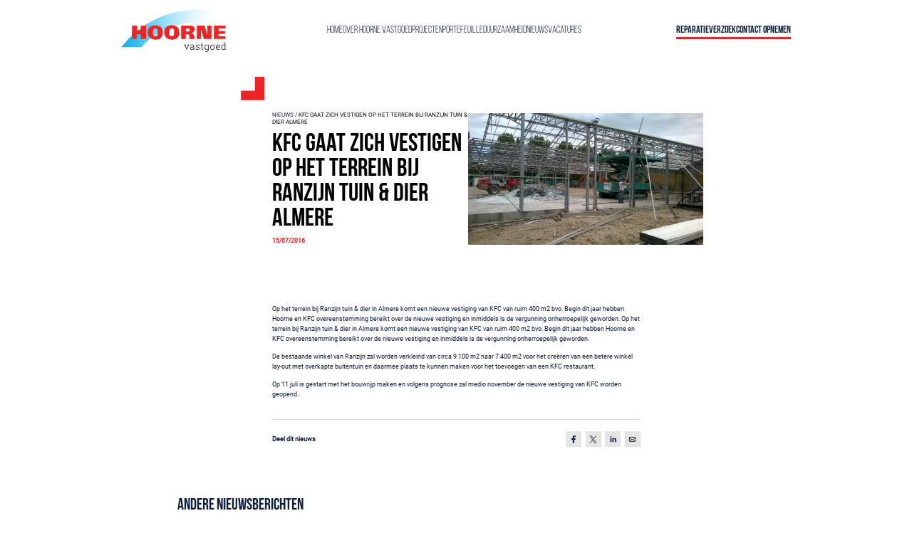

--- FILE ---
content_type: text/html; charset=UTF-8
request_url: https://www.hoornevastgoed.nl/nieuws/kfc-gaat-zich-vestigen-op-het-terrein-bij-ranzijn-tuin-dier-almere/
body_size: 23852
content:

<!doctype html>
<html lang="nl-NL">
    <head>
        <meta name="viewport" content="width=device-width, initial-scale=1, maximum-scale=1"/>
        <meta http-equiv="Content-Type" content="text/html; charset=UTF-8"/>
        <title>KFC gaat zich vestigen op het terrein bij Ranzijn tuin &amp; dier Almere - Hoorne Vastgoed</title>
<link crossorigin data-rocket-preload as="font" href="https://www.hoornevastgoed.nl/app/themes/hoornevastgoed/build/fonts/BebasNeue-Book.1eda33bf.ttf" rel="preload">
<link crossorigin data-rocket-preload as="font" href="https://www.hoornevastgoed.nl/app/themes/hoornevastgoed/build/fonts/BebasNeue-Bold.0fff693e.ttf" rel="preload">
<link crossorigin data-rocket-preload as="font" href="https://www.hoornevastgoed.nl/app/themes/hoornevastgoed/build/fonts/Roboto-Regular.fc2b5060.ttf" rel="preload">
<link crossorigin data-rocket-preload as="font" href="https://www.hoornevastgoed.nl/app/themes/hoornevastgoed/build/fonts/Roboto-Bold.f80816a5.ttf" rel="preload">
<link crossorigin data-rocket-preload as="font" href="https://www.hoornevastgoed.nl/app/themes/hoornevastgoed/build/fonts/icomoon.a6fab47d.ttf" rel="preload">
<style id="wpr-usedcss">:where(.wp-block-button__link){border-radius:9999px;box-shadow:none;padding:calc(.667em + 2px) calc(1.333em + 2px);text-decoration:none}:root :where(.wp-block-button .wp-block-button__link.is-style-outline),:root :where(.wp-block-button.is-style-outline>.wp-block-button__link){border:2px solid;padding:.667em 1.333em}:root :where(.wp-block-button .wp-block-button__link.is-style-outline:not(.has-text-color)),:root :where(.wp-block-button.is-style-outline>.wp-block-button__link:not(.has-text-color)){color:currentColor}:root :where(.wp-block-button .wp-block-button__link.is-style-outline:not(.has-background)),:root :where(.wp-block-button.is-style-outline>.wp-block-button__link:not(.has-background)){background-color:initial;background-image:none}:where(.wp-block-calendar table:not(.has-background) th){background:#ddd}:where(.wp-block-columns){margin-bottom:1.75em}:where(.wp-block-columns.has-background){padding:1.25em 2.375em}:where(.wp-block-post-comments input[type=submit]){border:none}:where(.wp-block-cover-image:not(.has-text-color)),:where(.wp-block-cover:not(.has-text-color)){color:#fff}:where(.wp-block-cover-image.is-light:not(.has-text-color)),:where(.wp-block-cover.is-light:not(.has-text-color)){color:#000}:root :where(.wp-block-cover h1:not(.has-text-color)),:root :where(.wp-block-cover h2:not(.has-text-color)),:root :where(.wp-block-cover h3:not(.has-text-color)),:root :where(.wp-block-cover h4:not(.has-text-color)),:root :where(.wp-block-cover h5:not(.has-text-color)),:root :where(.wp-block-cover h6:not(.has-text-color)),:root :where(.wp-block-cover p:not(.has-text-color)){color:inherit}:where(.wp-block-file){margin-bottom:1.5em}:where(.wp-block-file__button){border-radius:2em;display:inline-block;padding:.5em 1em}:where(.wp-block-file__button):is(a):active,:where(.wp-block-file__button):is(a):focus,:where(.wp-block-file__button):is(a):hover,:where(.wp-block-file__button):is(a):visited{box-shadow:none;color:#fff;opacity:.85;text-decoration:none}:where(.wp-block-group.wp-block-group-is-layout-constrained){position:relative}:root :where(.wp-block-image.is-style-rounded img,.wp-block-image .is-style-rounded img){border-radius:9999px}:where(.wp-block-latest-comments:not([style*=line-height] .wp-block-latest-comments__comment)){line-height:1.1}:where(.wp-block-latest-comments:not([style*=line-height] .wp-block-latest-comments__comment-excerpt p)){line-height:1.8}:root :where(.wp-block-latest-posts.is-grid){padding:0}:root :where(.wp-block-latest-posts.wp-block-latest-posts__list){padding-left:0}ul{box-sizing:border-box}:root :where(ul.has-background,ol.has-background){padding:1.25em 2.375em}:where(.wp-block-navigation.has-background .wp-block-navigation-item a:not(.wp-element-button)),:where(.wp-block-navigation.has-background .wp-block-navigation-submenu a:not(.wp-element-button)){padding:.5em 1em}:where(.wp-block-navigation .wp-block-navigation__submenu-container .wp-block-navigation-item a:not(.wp-element-button)),:where(.wp-block-navigation .wp-block-navigation__submenu-container .wp-block-navigation-submenu a:not(.wp-element-button)),:where(.wp-block-navigation .wp-block-navigation__submenu-container .wp-block-navigation-submenu button.wp-block-navigation-item__content),:where(.wp-block-navigation .wp-block-navigation__submenu-container .wp-block-pages-list__item button.wp-block-navigation-item__content){padding:.5em 1em}:root :where(p.has-background){padding:1.25em 2.375em}:where(p.has-text-color:not(.has-link-color)) a{color:inherit}:where(.wp-block-post-comments-form) input:not([type=submit]),:where(.wp-block-post-comments-form) textarea{border:1px solid #949494;font-family:inherit;font-size:1em}:where(.wp-block-post-comments-form) input:where(:not([type=submit]):not([type=checkbox])),:where(.wp-block-post-comments-form) textarea{padding:calc(.667em + 2px)}:where(.wp-block-post-excerpt){margin-bottom:var(--wp--style--block-gap);margin-top:var(--wp--style--block-gap)}:where(.wp-block-preformatted.has-background){padding:1.25em 2.375em}:where(.wp-block-search__button){border:1px solid #ccc;padding:6px 10px}:where(.wp-block-search__input){font-family:inherit;font-size:inherit;font-style:inherit;font-weight:inherit;letter-spacing:inherit;line-height:inherit;text-transform:inherit}:where(.wp-block-search__button-inside .wp-block-search__inside-wrapper){border:1px solid #949494;box-sizing:border-box;padding:4px}:where(.wp-block-search__button-inside .wp-block-search__inside-wrapper) .wp-block-search__input{border:none;border-radius:0;padding:0 4px}:where(.wp-block-search__button-inside .wp-block-search__inside-wrapper) .wp-block-search__input:focus{outline:0}:where(.wp-block-search__button-inside .wp-block-search__inside-wrapper) :where(.wp-block-search__button){padding:4px 8px}:root :where(.wp-block-separator.is-style-dots){height:auto;line-height:1;text-align:center}:root :where(.wp-block-separator.is-style-dots):before{color:currentColor;content:"···";font-family:serif;font-size:1.5em;letter-spacing:2em;padding-left:2em}:root :where(.wp-block-site-logo.is-style-rounded){border-radius:9999px}:root :where(.wp-block-site-title a){color:inherit}:where(.wp-block-social-links:not(.is-style-logos-only)) .wp-social-link{background-color:#f0f0f0;color:#444}:where(.wp-block-social-links:not(.is-style-logos-only)) .wp-social-link-amazon{background-color:#f90;color:#fff}:where(.wp-block-social-links:not(.is-style-logos-only)) .wp-social-link-bandcamp{background-color:#1ea0c3;color:#fff}:where(.wp-block-social-links:not(.is-style-logos-only)) .wp-social-link-behance{background-color:#0757fe;color:#fff}:where(.wp-block-social-links:not(.is-style-logos-only)) .wp-social-link-bluesky{background-color:#0a7aff;color:#fff}:where(.wp-block-social-links:not(.is-style-logos-only)) .wp-social-link-codepen{background-color:#1e1f26;color:#fff}:where(.wp-block-social-links:not(.is-style-logos-only)) .wp-social-link-deviantart{background-color:#02e49b;color:#fff}:where(.wp-block-social-links:not(.is-style-logos-only)) .wp-social-link-dribbble{background-color:#e94c89;color:#fff}:where(.wp-block-social-links:not(.is-style-logos-only)) .wp-social-link-dropbox{background-color:#4280ff;color:#fff}:where(.wp-block-social-links:not(.is-style-logos-only)) .wp-social-link-etsy{background-color:#f45800;color:#fff}:where(.wp-block-social-links:not(.is-style-logos-only)) .wp-social-link-facebook{background-color:#1778f2;color:#fff}:where(.wp-block-social-links:not(.is-style-logos-only)) .wp-social-link-fivehundredpx{background-color:#000;color:#fff}:where(.wp-block-social-links:not(.is-style-logos-only)) .wp-social-link-flickr{background-color:#0461dd;color:#fff}:where(.wp-block-social-links:not(.is-style-logos-only)) .wp-social-link-foursquare{background-color:#e65678;color:#fff}:where(.wp-block-social-links:not(.is-style-logos-only)) .wp-social-link-github{background-color:#24292d;color:#fff}:where(.wp-block-social-links:not(.is-style-logos-only)) .wp-social-link-goodreads{background-color:#eceadd;color:#382110}:where(.wp-block-social-links:not(.is-style-logos-only)) .wp-social-link-google{background-color:#ea4434;color:#fff}:where(.wp-block-social-links:not(.is-style-logos-only)) .wp-social-link-gravatar{background-color:#1d4fc4;color:#fff}:where(.wp-block-social-links:not(.is-style-logos-only)) .wp-social-link-instagram{background-color:#f00075;color:#fff}:where(.wp-block-social-links:not(.is-style-logos-only)) .wp-social-link-lastfm{background-color:#e21b24;color:#fff}:where(.wp-block-social-links:not(.is-style-logos-only)) .wp-social-link-linkedin{background-color:#0d66c2;color:#fff}:where(.wp-block-social-links:not(.is-style-logos-only)) .wp-social-link-mastodon{background-color:#3288d4;color:#fff}:where(.wp-block-social-links:not(.is-style-logos-only)) .wp-social-link-medium{background-color:#000;color:#fff}:where(.wp-block-social-links:not(.is-style-logos-only)) .wp-social-link-meetup{background-color:#f6405f;color:#fff}:where(.wp-block-social-links:not(.is-style-logos-only)) .wp-social-link-patreon{background-color:#000;color:#fff}:where(.wp-block-social-links:not(.is-style-logos-only)) .wp-social-link-pinterest{background-color:#e60122;color:#fff}:where(.wp-block-social-links:not(.is-style-logos-only)) .wp-social-link-pocket{background-color:#ef4155;color:#fff}:where(.wp-block-social-links:not(.is-style-logos-only)) .wp-social-link-reddit{background-color:#ff4500;color:#fff}:where(.wp-block-social-links:not(.is-style-logos-only)) .wp-social-link-skype{background-color:#0478d7;color:#fff}:where(.wp-block-social-links:not(.is-style-logos-only)) .wp-social-link-snapchat{background-color:#fefc00;color:#fff;stroke:#000}:where(.wp-block-social-links:not(.is-style-logos-only)) .wp-social-link-soundcloud{background-color:#ff5600;color:#fff}:where(.wp-block-social-links:not(.is-style-logos-only)) .wp-social-link-spotify{background-color:#1bd760;color:#fff}:where(.wp-block-social-links:not(.is-style-logos-only)) .wp-social-link-telegram{background-color:#2aabee;color:#fff}:where(.wp-block-social-links:not(.is-style-logos-only)) .wp-social-link-threads{background-color:#000;color:#fff}:where(.wp-block-social-links:not(.is-style-logos-only)) .wp-social-link-tiktok{background-color:#000;color:#fff}:where(.wp-block-social-links:not(.is-style-logos-only)) .wp-social-link-tumblr{background-color:#011835;color:#fff}:where(.wp-block-social-links:not(.is-style-logos-only)) .wp-social-link-twitch{background-color:#6440a4;color:#fff}:where(.wp-block-social-links:not(.is-style-logos-only)) .wp-social-link-twitter{background-color:#1da1f2;color:#fff}:where(.wp-block-social-links:not(.is-style-logos-only)) .wp-social-link-vimeo{background-color:#1eb7ea;color:#fff}:where(.wp-block-social-links:not(.is-style-logos-only)) .wp-social-link-vk{background-color:#4680c2;color:#fff}:where(.wp-block-social-links:not(.is-style-logos-only)) .wp-social-link-wordpress{background-color:#3499cd;color:#fff}:where(.wp-block-social-links:not(.is-style-logos-only)) .wp-social-link-whatsapp{background-color:#25d366;color:#fff}:where(.wp-block-social-links:not(.is-style-logos-only)) .wp-social-link-x{background-color:#000;color:#fff}:where(.wp-block-social-links:not(.is-style-logos-only)) .wp-social-link-yelp{background-color:#d32422;color:#fff}:where(.wp-block-social-links:not(.is-style-logos-only)) .wp-social-link-youtube{background-color:red;color:#fff}:where(.wp-block-social-links.is-style-logos-only) .wp-social-link{background:0 0}:where(.wp-block-social-links.is-style-logos-only) .wp-social-link svg{height:1.25em;width:1.25em}:where(.wp-block-social-links.is-style-logos-only) .wp-social-link-amazon{color:#f90}:where(.wp-block-social-links.is-style-logos-only) .wp-social-link-bandcamp{color:#1ea0c3}:where(.wp-block-social-links.is-style-logos-only) .wp-social-link-behance{color:#0757fe}:where(.wp-block-social-links.is-style-logos-only) .wp-social-link-bluesky{color:#0a7aff}:where(.wp-block-social-links.is-style-logos-only) .wp-social-link-codepen{color:#1e1f26}:where(.wp-block-social-links.is-style-logos-only) .wp-social-link-deviantart{color:#02e49b}:where(.wp-block-social-links.is-style-logos-only) .wp-social-link-dribbble{color:#e94c89}:where(.wp-block-social-links.is-style-logos-only) .wp-social-link-dropbox{color:#4280ff}:where(.wp-block-social-links.is-style-logos-only) .wp-social-link-etsy{color:#f45800}:where(.wp-block-social-links.is-style-logos-only) .wp-social-link-facebook{color:#1778f2}:where(.wp-block-social-links.is-style-logos-only) .wp-social-link-fivehundredpx{color:#000}:where(.wp-block-social-links.is-style-logos-only) .wp-social-link-flickr{color:#0461dd}:where(.wp-block-social-links.is-style-logos-only) .wp-social-link-foursquare{color:#e65678}:where(.wp-block-social-links.is-style-logos-only) .wp-social-link-github{color:#24292d}:where(.wp-block-social-links.is-style-logos-only) .wp-social-link-goodreads{color:#382110}:where(.wp-block-social-links.is-style-logos-only) .wp-social-link-google{color:#ea4434}:where(.wp-block-social-links.is-style-logos-only) .wp-social-link-gravatar{color:#1d4fc4}:where(.wp-block-social-links.is-style-logos-only) .wp-social-link-instagram{color:#f00075}:where(.wp-block-social-links.is-style-logos-only) .wp-social-link-lastfm{color:#e21b24}:where(.wp-block-social-links.is-style-logos-only) .wp-social-link-linkedin{color:#0d66c2}:where(.wp-block-social-links.is-style-logos-only) .wp-social-link-mastodon{color:#3288d4}:where(.wp-block-social-links.is-style-logos-only) .wp-social-link-medium{color:#000}:where(.wp-block-social-links.is-style-logos-only) .wp-social-link-meetup{color:#f6405f}:where(.wp-block-social-links.is-style-logos-only) .wp-social-link-patreon{color:#000}:where(.wp-block-social-links.is-style-logos-only) .wp-social-link-pinterest{color:#e60122}:where(.wp-block-social-links.is-style-logos-only) .wp-social-link-pocket{color:#ef4155}:where(.wp-block-social-links.is-style-logos-only) .wp-social-link-reddit{color:#ff4500}:where(.wp-block-social-links.is-style-logos-only) .wp-social-link-skype{color:#0478d7}:where(.wp-block-social-links.is-style-logos-only) .wp-social-link-snapchat{color:#fff;stroke:#000}:where(.wp-block-social-links.is-style-logos-only) .wp-social-link-soundcloud{color:#ff5600}:where(.wp-block-social-links.is-style-logos-only) .wp-social-link-spotify{color:#1bd760}:where(.wp-block-social-links.is-style-logos-only) .wp-social-link-telegram{color:#2aabee}:where(.wp-block-social-links.is-style-logos-only) .wp-social-link-threads{color:#000}:where(.wp-block-social-links.is-style-logos-only) .wp-social-link-tiktok{color:#000}:where(.wp-block-social-links.is-style-logos-only) .wp-social-link-tumblr{color:#011835}:where(.wp-block-social-links.is-style-logos-only) .wp-social-link-twitch{color:#6440a4}:where(.wp-block-social-links.is-style-logos-only) .wp-social-link-twitter{color:#1da1f2}:where(.wp-block-social-links.is-style-logos-only) .wp-social-link-vimeo{color:#1eb7ea}:where(.wp-block-social-links.is-style-logos-only) .wp-social-link-vk{color:#4680c2}:where(.wp-block-social-links.is-style-logos-only) .wp-social-link-whatsapp{color:#25d366}:where(.wp-block-social-links.is-style-logos-only) .wp-social-link-wordpress{color:#3499cd}:where(.wp-block-social-links.is-style-logos-only) .wp-social-link-x{color:#000}:where(.wp-block-social-links.is-style-logos-only) .wp-social-link-yelp{color:#d32422}:where(.wp-block-social-links.is-style-logos-only) .wp-social-link-youtube{color:red}:root :where(.wp-block-social-links .wp-social-link a){padding:.25em}:root :where(.wp-block-social-links.is-style-logos-only .wp-social-link a){padding:0}:root :where(.wp-block-social-links.is-style-pill-shape .wp-social-link a){padding-left:.66667em;padding-right:.66667em}:root :where(.wp-block-tag-cloud.is-style-outline){display:flex;flex-wrap:wrap;gap:1ch}:root :where(.wp-block-tag-cloud.is-style-outline a){border:1px solid;font-size:unset!important;margin-right:0;padding:1ch 2ch;text-decoration:none!important}:where(.wp-block-term-description){margin-bottom:var(--wp--style--block-gap);margin-top:var(--wp--style--block-gap)}:where(pre.wp-block-verse){font-family:inherit}:root{--wp--preset--font-size--normal:16px;--wp--preset--font-size--huge:42px}html :where(.has-border-color){border-style:solid}html :where([style*=border-top-color]){border-top-style:solid}html :where([style*=border-right-color]){border-right-style:solid}html :where([style*=border-bottom-color]){border-bottom-style:solid}html :where([style*=border-left-color]){border-left-style:solid}html :where([style*=border-width]){border-style:solid}html :where([style*=border-top-width]){border-top-style:solid}html :where([style*=border-right-width]){border-right-style:solid}html :where([style*=border-bottom-width]){border-bottom-style:solid}html :where([style*=border-left-width]){border-left-style:solid}html :where(img[class*=wp-image-]){height:auto;max-width:100%}:where(figure){margin:0 0 1em}html :where(.is-position-sticky){--wp-admin--admin-bar--position-offset:var(--wp-admin--admin-bar--height,0px)}:root{--wp--preset--aspect-ratio--square:1;--wp--preset--aspect-ratio--4-3:4/3;--wp--preset--aspect-ratio--3-4:3/4;--wp--preset--aspect-ratio--3-2:3/2;--wp--preset--aspect-ratio--2-3:2/3;--wp--preset--aspect-ratio--16-9:16/9;--wp--preset--aspect-ratio--9-16:9/16;--wp--preset--color--black:#000000;--wp--preset--color--cyan-bluish-gray:#abb8c3;--wp--preset--color--white:#ffffff;--wp--preset--color--pale-pink:#f78da7;--wp--preset--color--vivid-red:#cf2e2e;--wp--preset--color--luminous-vivid-orange:#ff6900;--wp--preset--color--luminous-vivid-amber:#fcb900;--wp--preset--color--light-green-cyan:#7bdcb5;--wp--preset--color--vivid-green-cyan:#00d084;--wp--preset--color--pale-cyan-blue:#8ed1fc;--wp--preset--color--vivid-cyan-blue:#0693e3;--wp--preset--color--vivid-purple:#9b51e0;--wp--preset--gradient--vivid-cyan-blue-to-vivid-purple:linear-gradient(135deg,rgba(6, 147, 227, 1) 0%,rgb(155, 81, 224) 100%);--wp--preset--gradient--light-green-cyan-to-vivid-green-cyan:linear-gradient(135deg,rgb(122, 220, 180) 0%,rgb(0, 208, 130) 100%);--wp--preset--gradient--luminous-vivid-amber-to-luminous-vivid-orange:linear-gradient(135deg,rgba(252, 185, 0, 1) 0%,rgba(255, 105, 0, 1) 100%);--wp--preset--gradient--luminous-vivid-orange-to-vivid-red:linear-gradient(135deg,rgba(255, 105, 0, 1) 0%,rgb(207, 46, 46) 100%);--wp--preset--gradient--very-light-gray-to-cyan-bluish-gray:linear-gradient(135deg,rgb(238, 238, 238) 0%,rgb(169, 184, 195) 100%);--wp--preset--gradient--cool-to-warm-spectrum:linear-gradient(135deg,rgb(74, 234, 220) 0%,rgb(151, 120, 209) 20%,rgb(207, 42, 186) 40%,rgb(238, 44, 130) 60%,rgb(251, 105, 98) 80%,rgb(254, 248, 76) 100%);--wp--preset--gradient--blush-light-purple:linear-gradient(135deg,rgb(255, 206, 236) 0%,rgb(152, 150, 240) 100%);--wp--preset--gradient--blush-bordeaux:linear-gradient(135deg,rgb(254, 205, 165) 0%,rgb(254, 45, 45) 50%,rgb(107, 0, 62) 100%);--wp--preset--gradient--luminous-dusk:linear-gradient(135deg,rgb(255, 203, 112) 0%,rgb(199, 81, 192) 50%,rgb(65, 88, 208) 100%);--wp--preset--gradient--pale-ocean:linear-gradient(135deg,rgb(255, 245, 203) 0%,rgb(182, 227, 212) 50%,rgb(51, 167, 181) 100%);--wp--preset--gradient--electric-grass:linear-gradient(135deg,rgb(202, 248, 128) 0%,rgb(113, 206, 126) 100%);--wp--preset--gradient--midnight:linear-gradient(135deg,rgb(2, 3, 129) 0%,rgb(40, 116, 252) 100%);--wp--preset--font-size--small:13px;--wp--preset--font-size--medium:20px;--wp--preset--font-size--large:36px;--wp--preset--font-size--x-large:42px;--wp--preset--spacing--20:0.44rem;--wp--preset--spacing--30:0.67rem;--wp--preset--spacing--40:1rem;--wp--preset--spacing--50:1.5rem;--wp--preset--spacing--60:2.25rem;--wp--preset--spacing--70:3.38rem;--wp--preset--spacing--80:5.06rem;--wp--preset--shadow--natural:6px 6px 9px rgba(0, 0, 0, .2);--wp--preset--shadow--deep:12px 12px 50px rgba(0, 0, 0, .4);--wp--preset--shadow--sharp:6px 6px 0px rgba(0, 0, 0, .2);--wp--preset--shadow--outlined:6px 6px 0px -3px rgba(255, 255, 255, 1),6px 6px rgba(0, 0, 0, 1);--wp--preset--shadow--crisp:6px 6px 0px rgba(0, 0, 0, 1)}:where(.is-layout-flex){gap:.5em}:where(.is-layout-grid){gap:.5em}:where(.wp-block-post-template.is-layout-flex){gap:1.25em}:where(.wp-block-post-template.is-layout-grid){gap:1.25em}:where(.wp-block-columns.is-layout-flex){gap:2em}:where(.wp-block-columns.is-layout-grid){gap:2em}:root :where(.wp-block-pullquote){font-size:1.5em;line-height:1.6}.splide{position:relative;visibility:hidden}.lg-icon{font-family:lg!important;speak:never;font-style:normal;font-weight:400;font-variant:normal;text-transform:none;line-height:1;-webkit-font-smoothing:antialiased;-moz-osx-font-smoothing:grayscale}.lg-container{font-family:system-ui,-apple-system,"Segoe UI",Roboto,"Helvetica Neue",Arial,"Noto Sans","Liberation Sans",sans-serif,"Apple Color Emoji","Segoe UI Emoji","Segoe UI Symbol","Noto Color Emoji"}.lg-next,.lg-prev{background-color:rgba(0,0,0,.45);border-radius:2px;color:#999;cursor:pointer;display:block;font-size:22px;margin-top:-10px;padding:8px 10px 9px;position:absolute;top:50%;z-index:1084;outline:0;border:none}.lg-next.disabled,.lg-prev.disabled{opacity:0!important;cursor:default}.lg-next:hover:not(.disabled),.lg-prev:hover:not(.disabled){color:#fff}.lg-single-item .lg-next,.lg-single-item .lg-prev{display:none}.lg-next{right:20px}.lg-next:before{content:"\e095"}.lg-prev{left:20px}.lg-prev:after{content:"\e094"}@keyframes lg-right-end{0%{left:0}50%{left:-30px}100%{left:0}}@keyframes lg-left-end{0%{left:0}50%{left:30px}100%{left:0}}.lg-outer.lg-right-end .lg-object{animation:.3s lg-right-end;position:relative}.lg-outer.lg-left-end .lg-object{animation:.3s lg-left-end;position:relative}.lg-toolbar{z-index:1082;left:0;position:absolute;top:0;width:100%}.lg-media-overlap .lg-toolbar{background-image:linear-gradient(0deg,rgba(0,0,0,0),rgba(0,0,0,.4))}.lg-toolbar .lg-icon{color:#999;cursor:pointer;float:right;font-size:24px;height:47px;line-height:27px;padding:10px 0;text-align:center;width:50px;text-decoration:none!important;outline:0;will-change:color;transition:color .2s linear;background:0 0;border:none;box-shadow:none}.lg-toolbar .lg-icon:hover{color:#fff}.lg-toolbar .lg-close:after{content:"\e070"}.lg-toolbar .lg-maximize{font-size:22px}.lg-toolbar .lg-maximize:after{content:"\e90a"}.lg-toolbar .lg-download:after{content:"\e0f2"}.lg-sub-html{color:#eee;font-size:16px;padding:10px 40px;text-align:center;z-index:1080;opacity:0;transition:opacity .2s ease-out 0s}.lg-sub-html p{font-size:12px;margin:5px 0 0}.lg-sub-html a{color:inherit}.lg-sub-html a:hover{text-decoration:underline}.lg-media-overlap .lg-sub-html{background-image:linear-gradient(180deg,rgba(0,0,0,0),rgba(0,0,0,.6))}.lg-item .lg-sub-html{position:absolute;bottom:0;right:0;left:0}.lg-error-msg{font-size:14px;color:#999}.lg-counter{color:#999;display:inline-block;font-size:16px;padding-left:20px;padding-top:12px;height:47px;vertical-align:middle}.lg-closing .lg-next,.lg-closing .lg-prev,.lg-closing .lg-sub-html,.lg-closing .lg-toolbar{opacity:0;transition:transform .08 cubic-bezier(0, 0, .25, 1) 0s,opacity .08 cubic-bezier(0, 0, .25, 1) 0s,color .08 linear}body:not(.lg-from-hash) .lg-outer.lg-start-zoom .lg-item:not(.lg-zoomable) .lg-img-wrap,body:not(.lg-from-hash) .lg-outer.lg-start-zoom .lg-item:not(.lg-zoomable) .lg-video-cont{opacity:0;transform:scale3d(.5,.5,.5);will-change:transform,opacity;transition:transform 250ms cubic-bezier(0, 0, .25, 1) 0s,opacity 250ms cubic-bezier(0, 0, .25, 1)!important}body:not(.lg-from-hash) .lg-outer.lg-start-zoom .lg-item:not(.lg-zoomable).lg-complete .lg-img-wrap,body:not(.lg-from-hash) .lg-outer.lg-start-zoom .lg-item:not(.lg-zoomable).lg-complete .lg-video-cont{opacity:1;transform:scale3d(1,1,1)}.lg-icon:focus-visible{color:#fff;border-radius:3px;outline:rgba(255,255,255,.6) dashed 1px}.lg-toolbar .lg-icon:focus-visible{border-radius:8px;outline-offset:-5px}.lg-outer .lg-thumb-outer{background-color:#0d0a0a;width:100%;max-height:350px;overflow:hidden;float:left}.lg-outer .lg-thumb-outer.lg-grab .lg-thumb-item{cursor:-o-grab;cursor:-ms-grab;cursor:grab}.lg-outer .lg-thumb-outer.lg-grabbing .lg-thumb-item{cursor:move;cursor:-o-grabbing;cursor:-ms-grabbing;cursor:grabbing}.lg-outer .lg-thumb-outer.lg-dragging .lg-thumb{transition-duration:0s!important}.lg-outer .lg-thumb-outer.lg-rebuilding-thumbnails .lg-thumb{transition-duration:0s!important}.lg-outer.lg-single-item .lg-thumb-outer{display:none}.lg-outer .lg-thumb{padding:5px 0;height:100%;margin-bottom:-5px;display:inline-block;vertical-align:middle}.lg-outer .lg-thumb-item{cursor:pointer;float:left;overflow:hidden;height:100%;border-radius:2px;margin-bottom:5px;will-change:border-color}@media (min-width:768px){.lg-outer .lg-thumb{padding:10px 0}.lg-outer .lg-thumb-item{border-radius:4px;border:2px solid #fff;transition:border-color .25s ease}}.lg-outer .lg-thumb-item.active,.lg-outer .lg-thumb-item:hover{border-color:#a90707}.lg-outer .lg-thumb-item img{width:100%;height:100%;-o-object-fit:cover;object-fit:cover;display:block}.lg-outer.lg-can-toggle .lg-item{padding-bottom:0}.lg-outer .lg-toggle-thumb:after{content:"\e1ff"}.lg-outer.lg-animate-thumb .lg-thumb{transition-timing-function:cubic-bezier(0.215,0.61,0.355,1)}.lg-outer .lg-video-cont{text-align:center;display:inline-block;vertical-align:middle;position:relative}.lg-outer .lg-video-cont .lg-object{width:100%!important;height:100%!important}.lg-outer .lg-video-poster{z-index:1}.lg-video-play-button{width:18%;max-width:140px;position:absolute;top:50%;left:50%;z-index:2;cursor:pointer;transform:translate(-50%,-50%) scale(1);will-change:opacity,transform;transition:transform .25s cubic-bezier(.17, .88, .32, 1.28),opacity .1s}.lg-video-play-button:hover .lg-video-play-icon,.lg-video-play-button:hover .lg-video-play-icon-bg{opacity:1}.lg-video-play-icon-bg{fill:none;stroke-width:3%;stroke:#fcfcfc;opacity:.6;will-change:opacity;transition:opacity .12s ease-in}.lg-video-play-icon-circle{position:absolute;top:0;left:0;bottom:0;right:0;fill:none;stroke-width:3%;stroke:rgba(30,30,30,.9);stroke-opacity:1;stroke-linecap:round;stroke-dasharray:200;stroke-dashoffset:200}.lg-video-play-icon{position:absolute;width:25%;max-width:120px;left:50%;top:50%;transform:translate3d(-50%,-50%,0);opacity:.6;will-change:opacity;transition:opacity .12s ease-in}.lg-video-play-icon .lg-video-play-icon-inner{fill:#fcfcfc}.lg-outer.lg-css3.lg-zoom-dragging .lg-item.lg-complete.lg-zoomable .lg-image,.lg-outer.lg-css3.lg-zoom-dragging .lg-item.lg-complete.lg-zoomable .lg-img-wrap{transition-duration:0s!important}.lg-outer.lg-use-transition-for-zoom .lg-item.lg-complete.lg-zoomable .lg-img-wrap{will-change:transform;transition:transform .5s cubic-bezier(.12, .415, .01, 1.19) 0s}.lg-outer.lg-use-transition-for-zoom.lg-zoom-drag-transition .lg-item.lg-complete.lg-zoomable .lg-img-wrap{will-change:transform;transition:transform .8s cubic-bezier(0, 0, .25, 1) 0s}.lg-outer .lg-item.lg-complete.lg-zoomable .lg-img-wrap{transform:translate3d(0,0,0);backface-visibility:hidden}.lg-outer .lg-item.lg-complete.lg-zoomable .lg-dummy-img,.lg-outer .lg-item.lg-complete.lg-zoomable .lg-image{transform:scale3d(1,1,1);transition:transform .5s cubic-bezier(.12, .415, .01, 1.19) 0s,opacity .15s!important;backface-visibility:hidden}.lg-outer .lg-item.lg-complete.lg-zoomable .lg-dummy-img.no-transition,.lg-outer .lg-item.lg-complete.lg-zoomable .lg-image.no-transition{transition:none!important}.lg-outer .lg-item.lg-complete.lg-zoomable .lg-dummy-img.reset-transition,.lg-outer .lg-item.lg-complete.lg-zoomable .lg-image.reset-transition{transform:scale3d(1,1,1) translate3d(-50%,-50%,0)!important;max-width:none!important;max-height:none!important;top:50%!important;left:50%!important}.lg-outer .lg-item.lg-complete.lg-zoomable .lg-dummy-img.reset-transition-x,.lg-outer .lg-item.lg-complete.lg-zoomable .lg-image.reset-transition-x{transform:scale3d(1,1,1) translate3d(-50%,0,0)!important;top:0!important;left:50%!important;max-width:none!important;max-height:none!important}.lg-outer .lg-item.lg-complete.lg-zoomable .lg-dummy-img.reset-transition-y,.lg-outer .lg-item.lg-complete.lg-zoomable .lg-image.reset-transition-y{transform:scale3d(1,1,1) translate3d(0,-50%,0)!important;top:50%!important;left:0!important;max-width:none!important;max-height:none!important}.lg-icon.lg-zoom-in:after{content:"\e311"}.lg-actual-size .lg-icon.lg-zoom-in{opacity:1;pointer-events:auto}.lg-icon.lg-actual-size{font-size:20px}.lg-icon.lg-actual-size:after{content:"\e033"}.lg-icon.lg-zoom-out{opacity:.5;pointer-events:none}.lg-icon.lg-zoom-out:after{content:"\e312"}.lg-zoomed .lg-icon.lg-zoom-out{opacity:1;pointer-events:auto}.lg-outer.lg-first-slide-loading .lg-actual-size,.lg-outer.lg-first-slide-loading .lg-zoom-in,.lg-outer.lg-first-slide-loading .lg-zoom-out,.lg-outer[data-lg-slide-type=iframe] .lg-actual-size,.lg-outer[data-lg-slide-type=iframe] .lg-zoom-in,.lg-outer[data-lg-slide-type=iframe] .lg-zoom-out,.lg-outer[data-lg-slide-type=video] .lg-actual-size,.lg-outer[data-lg-slide-type=video] .lg-zoom-in,.lg-outer[data-lg-slide-type=video] .lg-zoom-out{opacity:.75;pointer-events:none}.lg-outer .lg-img-rotate{position:absolute;left:0;right:0;top:0;bottom:0;transition:transform .4s cubic-bezier(0, 0, .25, 1) 0s}.lg-outer .lg-img-rotate:before{content:"";display:inline-block;height:100%;vertical-align:middle}.lg-group:after{content:"";display:table;clear:both}.lg-container{display:none;outline:0}.lg-on{scroll-behavior:unset}.lg-overlay-open{overflow:hidden}.lg-next,.lg-prev,.lg-toolbar{opacity:0;will-change:transform,opacity;transition:transform .25s cubic-bezier(0, 0, .25, 1) 0s,opacity .25s cubic-bezier(0, 0, .25, 1) 0s}.lg-show-in .lg-next,.lg-show-in .lg-prev,.lg-show-in .lg-toolbar{opacity:1}.lg-show-in .lg-hide-items .lg-prev{opacity:0;transform:translate3d(-10px,0,0)}.lg-show-in .lg-hide-items .lg-next{opacity:0;transform:translate3d(10px,0,0)}.lg-show-in .lg-hide-items .lg-toolbar{opacity:0;transform:translate3d(0,-10px,0)}.lg-outer{width:100%;height:100%;position:fixed;top:0;left:0;z-index:1050;text-align:left;opacity:.001;outline:0;will-change:auto;overflow:hidden;transition:opacity .15s ease 0s}.lg-outer *{box-sizing:border-box}.lg-outer.lg-zoom-from-image{opacity:1}.lg-outer.lg-visible{opacity:1}.lg-outer.lg-css3 .lg-item:not(.lg-start-end-progress).lg-current,.lg-outer.lg-css3 .lg-item:not(.lg-start-end-progress).lg-next-slide,.lg-outer.lg-css3 .lg-item:not(.lg-start-end-progress).lg-prev-slide{transition-duration:inherit!important;transition-timing-function:inherit!important}.lg-outer.lg-css3.lg-dragging .lg-item.lg-current,.lg-outer.lg-css3.lg-dragging .lg-item.lg-next-slide,.lg-outer.lg-css3.lg-dragging .lg-item.lg-prev-slide{transition-duration:0s!important;opacity:1}.lg-outer.lg-grab img.lg-object{cursor:-o-grab;cursor:-ms-grab;cursor:grab}.lg-outer.lg-grabbing img.lg-object{cursor:move;cursor:-o-grabbing;cursor:-ms-grabbing;cursor:grabbing}.lg-outer .lg-content{position:absolute;top:0;left:0;right:0;bottom:0}.lg-outer .lg-inner{width:100%;position:absolute;left:0;top:0;bottom:0;transition:opacity 0s;white-space:nowrap}.lg-outer .lg-item{display:none!important}.lg-outer .lg-item:not(.lg-start-end-progress){background:url(https://www.hoornevastgoed.nl/app/themes/hoornevastgoed/build/images/loading.fcba57cd.gif) center center no-repeat}.lg-outer.lg-css3 .lg-current,.lg-outer.lg-css3 .lg-next-slide,.lg-outer.lg-css3 .lg-prev-slide{display:inline-block!important}.lg-outer .lg-img-wrap,.lg-outer .lg-item{display:inline-block;text-align:center;position:absolute;width:100%;height:100%}.lg-outer .lg-img-wrap:before,.lg-outer .lg-item:before{content:"";display:inline-block;height:100%;vertical-align:middle}.lg-outer .lg-img-wrap{position:absolute;left:0;right:0;top:0;bottom:0;white-space:nowrap;font-size:0}.lg-outer .lg-item.lg-complete{background-image:none}.lg-outer .lg-item.lg-current{z-index:1060}.lg-outer .lg-object{display:inline-block;vertical-align:middle;max-width:100%;max-height:100%;width:auto;height:auto;position:relative}.lg-outer .lg-empty-html .lg-sub-html,.lg-outer .lg-empty-html.lg-sub-html{display:none}.lg-outer.lg-hide-download .lg-download{opacity:.75;pointer-events:none}.lg-outer .lg-first-slide .lg-dummy-img{position:absolute;top:50%;left:50%}.lg-outer.lg-components-open:not(.lg-zoomed) .lg-components{transform:translate3d(0,0,0);opacity:1}.lg-outer.lg-components-open:not(.lg-zoomed) .lg-sub-html{opacity:1;transition:opacity .2s ease-out .15s}.lg-backdrop{position:fixed;top:0;left:0;right:0;bottom:0;z-index:1040;background-color:#000;opacity:0;will-change:auto;transition:opacity 333ms ease-in 0s}.lg-backdrop.in{opacity:1}.lg-css3.lg-no-trans .lg-current,.lg-css3.lg-no-trans .lg-next-slide,.lg-css3.lg-no-trans .lg-prev-slide{transition:none 0s ease 0s!important}.lg-css3.lg-use-css3 .lg-item{backface-visibility:hidden}.lg-css3.lg-use-css3 .lg-item.lg-start-progress{transition:transform 1s cubic-bezier(.175, .885, .32, 1.275) 0s}.lg-css3.lg-use-css3 .lg-item.lg-start-end-progress{transition:transform 1s cubic-bezier(0, 0, .25, 1) 0s}.lg-css3.lg-slide.lg-use-css3 .lg-item{opacity:0}.lg-css3.lg-slide.lg-use-css3 .lg-item.lg-prev-slide{transform:translate3d(-100%,0,0)}.lg-css3.lg-slide.lg-use-css3 .lg-item.lg-next-slide{transform:translate3d(100%,0,0)}.lg-css3.lg-slide.lg-use-css3 .lg-item.lg-current{transform:translate3d(0,0,0);opacity:1}.lg-css3.lg-slide.lg-use-css3 .lg-item.lg-current,.lg-css3.lg-slide.lg-use-css3 .lg-item.lg-next-slide,.lg-css3.lg-slide.lg-use-css3 .lg-item.lg-prev-slide{transition:transform 1s cubic-bezier(0, 0, .25, 1) 0s,opacity .1s ease 0s}.lg-container{display:none}.lg-container.lg-show{display:block}.lg-container.lg-dragging-vertical .lg-backdrop{transition-duration:0s!important}.lg-container.lg-dragging-vertical .lg-css3 .lg-item.lg-current{transition-duration:0s!important;opacity:1}.lg-inline .lg-backdrop,.lg-inline .lg-outer{position:absolute}.lg-inline .lg-backdrop{z-index:1}.lg-inline .lg-outer{z-index:2}.lg-inline .lg-maximize:after{content:"\e909"}.lg-components{transform:translate3d(0,100%,0);will-change:transform;transition:transform .35s ease-out 0s;z-index:1080;position:absolute;bottom:0;right:0;left:0}*{box-sizing:border-box;-moz-box-sizing:border-box;-webkit-box-sizing:border-box;scroll-behavior:smooth!important}button:hover{cursor:pointer}html{font-size:10px;-webkit-font-smoothing:antialiased;-moz-osx-font-smoothing:grayscale;margin-top:0!important;scroll-padding-top:12rem}@media screen and (max-width:1800px){html{font-size:7.5px}}@media screen and (max-width:1600px){html{font-size:7px}}@media screen and (max-width:1500px){html{font-size:6.5px}}@media screen and (max-width:1400px){html{font-size:6px}}@media screen and (max-width:1300px){html{font-size:5.5px}}@media screen and (max-width:1200px){html{font-size:5px}}@media screen and (max-width:1100px){html{font-size:4.5px}}html.no-scroll{overflow:hidden}body{overflow-x:hidden}body.no-scroll{overflow:hidden}select::-ms-expand{display:none}img{max-width:100%;height:auto}figure{margin:0}.show-mobile{display:none!important}.show-desktop{display:flex!important}@media screen and (max-width:1023px){html{font-size:10px}.show-mobile{display:flex!important}.show-desktop{display:none!important}}*,::after,::before{box-sizing:border-box}*{margin:0}body{line-height:1.5;-webkit-font-smoothing:antialiased}img,picture,svg,video{display:block;max-width:100%}button,input,select,textarea{font:inherit}h2,p{overflow-wrap:break-word}body{font-family:"Roboto Regular",sans-serif;font-weight:300;font-size:1.5rem;-webkit-font-smoothing:antialiased;-moz-osx-font-smoothing:grayscale}h2{font-family:"Bebas Neue Bold",sans-serif;margin:0 0 2rem;line-height:1;font-weight:400}h2{font-size:4rem;font-weight:600}@media(max-width:768px){h2{font-size:3.2rem}}@media(max-width:600px){h2{font-size:2.8rem}}p{margin:0 0 1em;font-size:1.7rem}p:last-child{margin-bottom:0}p a{font-weight:700}p a:hover{text-decoration:underline}@font-face{font-display:swap;font-family:"Bebas Neue Book";src:url(https://www.hoornevastgoed.nl/app/themes/hoornevastgoed/build/fonts/BebasNeue-Book.1eda33bf.ttf)}@font-face{font-display:swap;font-family:"Bebas Neue Bold";src:url(https://www.hoornevastgoed.nl/app/themes/hoornevastgoed/build/fonts/BebasNeue-Bold.0fff693e.ttf)}@font-face{font-display:swap;font-family:"Roboto Regular";src:url(https://www.hoornevastgoed.nl/app/themes/hoornevastgoed/build/fonts/Roboto-Regular.fc2b5060.ttf)}@font-face{font-display:swap;font-family:"Roboto Bold";src:url(https://www.hoornevastgoed.nl/app/themes/hoornevastgoed/build/fonts/Roboto-Bold.f80816a5.ttf)}@font-face{font-family:icomoon;src:url(https://www.hoornevastgoed.nl/app/themes/hoornevastgoed/build/fonts/icomoon.dcbf1706.eot);src:url(https://www.hoornevastgoed.nl/app/themes/hoornevastgoed/build/fonts/icomoon.dcbf1706.eot#iefix) format("embedded-opentype"),url(https://www.hoornevastgoed.nl/app/themes/hoornevastgoed/build/fonts/icomoon.a6fab47d.ttf) format("truetype"),url(https://www.hoornevastgoed.nl/app/themes/hoornevastgoed/build/fonts/icomoon.62da4330.woff) format("woff"),url([data-uri]#icomoon) format("svg");font-weight:400;font-style:normal;font-display:swap}[class*=" icon-"],[class^=icon-]{font-family:icomoon!important;speak:never;font-style:normal;font-weight:400;font-variant:normal;text-transform:none;line-height:1;-webkit-font-smoothing:antialiased;-moz-osx-font-smoothing:grayscale}.icon-linkedin:before{content:""}.u-reset-ul{padding:0;margin:0}.u-reset-ul li{list-style-type:none}.c-header{position:absolute;top:0;left:0;right:0;z-index:1}.c-header--scroll{position:fixed;background-color:#fff}.c-header .l-container{display:flex;justify-content:space-between;align-items:center}.c-header__logo img{width:28.2rem;padding:2.3rem 0}@media screen and (max-width:1023px){p{font-size:1.3rem}.c-header{height:9.8rem}.c-header__logo img{width:13rem}}.c-header__primary-navigation,.c-header__secondary-navigation{display:flex;align-items:center}.c-header__primary-navigation ul,.c-header__secondary-navigation ul{display:flex;-moz-column-gap:3.5rem;column-gap:3.5rem}.c-header__primary-navigation ul li a,.c-header__secondary-navigation ul li a{font-family:"Bebas Neue Book",sans-serif;font-size:2.5rem;text-decoration:none;color:#0f203d}.c-header__primary-navigation ul li a.is-active,.c-header__secondary-navigation ul li a.is-active{font-family:"Bebas Neue Bold",sans-serif}.c-header__primary-navigation ul li a.is-active:hover:after,.c-header__secondary-navigation ul li a.is-active:hover:after{content:none}.c-header__primary-navigation ul li a{position:relative}.c-header__primary-navigation ul li a:hover:after{content:"";position:absolute;left:0;right:0;bottom:-1rem;height:.5rem;width:100%;background-color:#0f203d}.c-header__secondary-navigation ul li a{font-family:"Bebas Neue Bold",sans-serif;position:relative}.c-header__secondary-navigation ul li a:after{content:"";position:absolute;left:0;right:0;bottom:-1rem;height:.5rem;width:100%;background-color:#ec2425}.c-header__toggle{background-color:rgba(0,0,0,0);border:0;flex-direction:column;row-gap:.8rem;align-items:flex-end}.c-header__toggle:active,.c-header__toggle:focus,.c-header__toggle:visited{background-color:rgba(0,0,0,0)}.c-header__toggle figure{width:3rem;height:.2rem;background-color:#0f203d}.c-header__toggle figure:nth-child(2){width:2.5rem}.c-header__toggle figure:nth-child(3){margin-top:-1rem;display:none}.c-header__toggle.is-active figure:first-child{display:none}.c-header__toggle.is-active figure:nth-child(2){transform:rotate(-45deg);width:3rem}.c-header__toggle.is-active figure:nth-child(3){display:block;transform:rotate(45deg)}.c-header__toggle.is-active figure:nth-child(4){display:none}.c-mobile-menu{width:100%;background-color:#fff;display:none;margin-top:9.8rem;padding:2rem 6.5rem 7rem;flex-direction:column;position:fixed;top:0;z-index:1}.c-mobile-menu__overlay{display:none;position:fixed;background-color:#0f203d;opacity:.5;top:0;left:0;right:0;bottom:0;z-index:1}.c-mobile-menu__overlay.is-active{display:flex}.c-mobile-menu.is-active{display:flex}.c-mobile-menu__primary-navigation ul li a{font-family:"Bebas Neue Book",sans-serif;font-size:2rem;color:#0f203d;text-decoration:none;line-height:4.7rem}.c-mobile-menu__primary-navigation ul li a.is-active{font-family:"Bebas Neue Bold",sans-serif}.c-mobile-menu__primary-navigation.is-active{font-family:"Bebas Neue Bold",sans-serif}.c-mobile-menu__secondary-navigation{margin-top:3rem}.c-mobile-menu__secondary-navigation ul{display:flex;-moz-column-gap:2.5rem;column-gap:2.5rem}@media screen and (max-width:390px){.c-mobile-menu__secondary-navigation ul{flex-direction:column;row-gap:1.5rem}}.c-mobile-menu__secondary-navigation ul li a{font-family:"Bebas Neue bold",sans-serif;font-size:2rem;color:#0f203d;text-decoration:none;line-height:4.7rem;position:relative}.c-mobile-menu__secondary-navigation ul li a:after{content:"";position:absolute;left:0;right:0;bottom:-1rem;height:.3rem;width:100%;background-color:#ec2425}.c-news-item{width:calc(33.3333333333% - 1.3333333333rem);height:auto;display:flex;flex-direction:column;justify-content:space-between;text-decoration:none;color:#0f203d}@media screen and (max-width:1023px){.c-news-item{width:calc(50% - 1rem)}}@media screen and (max-width:650px){.c-news-item{width:100%}}.c-news-item .c-button{transition:all .3s ease-in-out}.c-news-item:hover .c-button{background:#0f203d;color:#fff}.c-news-item__content{margin-bottom:2.5rem}.c-news-item__content__image{width:100%;height:30rem;background-size:cover;background-repeat:no-repeat;background-position:center;margin-bottom:2.5rem;position:relative}@media(max-width:1023px){.c-news-item__content__image{height:25rem}}@media(max-width:450px){.c-news-item__content__image{height:20rem}}.c-news-item__content h2{font-size:2rem;margin:0 0 1rem;font-family:"Roboto Bold",sans-serif}.c-news-item__content__date{font-size:1.7rem;font-family:"Roboto Bold",sans-serif;color:#ec2425}@media(max-width:1023px){.c-news-item__content h2{font-size:1.8rem}.c-news-item__content__date{font-size:1.5rem}}@media(max-width:600px){.c-news-item__content h2{font-size:1.7rem}.c-news-item__content__date{font-size:1.3rem}}.c-button{height:6.5rem;font-family:"Bebas Neue Bold",sans-serif;padding:0 3rem;font-size:2.5rem;line-height:2.8;text-decoration:none;display:inline-flex;transition:all .3s ease-in-out}@media screen and (max-width:400px){.c-button{white-space:nowrap}}.c-button--primary{background-color:#0f203d;color:#fff}.c-button--primary:hover{background-color:#e5e5e5;color:#0f203d}.c-button--secondary{background-color:#e5e5e5;color:#0f203d}.c-button--secondary:hover{background-color:#0f203d;color:#fff}.c-footer{margin-top:10rem}@media screen and (max-width:1023px){.c-button{height:4rem;font-size:1.7rem;line-height:2.5;padding:0 3.3rem}.c-footer{margin-top:6rem}}@media screen and (max-width:600px){html :where(.is-position-sticky){--wp-admin--admin-bar--position-offset:0px}.c-footer{margin-top:4rem}}.c-footer .l-container{display:flex;-moz-column-gap:8rem;column-gap:8rem;align-items:center}@media screen and (max-width:1023px){.c-footer .l-container{flex-direction:column}}.c-footer__images{width:70rem;height:50rem;position:relative;display:flex;align-items:center}.c-footer__images svg{position:absolute;left:-11.9rem;width:20rem;height:20rem}@media screen and (max-width:1023px){.c-footer__images{width:100%;height:24.2rem;order:4}.c-footer__images svg{width:5rem;height:5rem;left:-3rem}}.c-footer__images img{-o-object-fit:cover;object-fit:cover;width:100%;height:100%}.c-footer__contact-information{display:flex;flex-direction:column;row-gap:3.5rem;min-width:58rem}.c-footer__contact-information__builder{margin-top:-2rem}.c-footer__contact-information__builder small{font-family:"Roboto Regular",sans-serif;font-weight:300;font-size:1.2rem;color:#0f203d}.c-footer__contact-information__builder small a{color:#0f203d}.c-footer__contact-information__builder small a:hover{opacity:.6}.c-footer__contact-information__info{display:flex;align-items:flex-end}.c-footer__contact-information__logo{margin-right:1.875rem}.c-footer__contact-information__logo img{width:28.125rem}.c-footer__contact-information__data__single{display:flex;font-size:1.7rem;height:3.8rem}.c-footer__contact-information__data__single:last-of-type{height:auto}.c-footer__contact-information__data__single label{min-width:6.8rem;font-family:"Roboto Bold",sans-serif;color:#0f203d}@media screen and (max-width:1023px){.c-footer__contact-information{width:100%;min-width:100%;row-gap:2.5rem}.c-footer__contact-information__builder{order:3;margin-bottom:3rem}.c-footer__contact-information__info{flex-direction:column;align-items:center;order:1}.c-footer__contact-information__logo{width:16.4rem;margin-bottom:1.5rem}.c-footer__contact-information__data{width:100%}.c-footer__contact-information__data__single{font-size:1.3rem;height:2.5rem}.c-footer__contact-information__data__single label{min-width:5.8rem}}.c-footer__contact-information__data__single a:hover{opacity:.6}.c-footer__contact-information__data__single a,.c-footer__contact-information__data__single address{margin-left:2.6rem;font-style:normal;color:#0f203d}.c-footer__contact-information__actions{display:flex;justify-content:center;-moz-column-gap:2rem;column-gap:2rem}.c-footer__contact-information__actions .c-button{width:100%;display:flex;justify-content:center}.c-footer__contact-information__links{display:flex;justify-content:space-between;align-items:center}.c-footer__contact-information__links ul{display:flex;gap:3.5rem}.c-footer__contact-information__links ul li a{color:#0f203d;text-decoration:none}@media screen and (max-width:1023px){.c-footer__contact-information__actions{order:2;-moz-column-gap:1rem;column-gap:1rem}.c-footer__contact-information__links{order:3;margin-bottom:2.4rem}.c-footer__contact-information__links ul{gap:2rem}.c-footer__contact-information__links ul li a{font-size:1.3rem}}.c-footer__contact-information__links ul li a:hover{text-decoration:underline}.c-footer__contact-information__links__socials{display:flex;-moz-column-gap:1rem;column-gap:1rem}.c-footer__contact-information__links__socials a{text-decoration:none}.c-footer__contact-information__links__socials a .icon{background-color:#e5e5e5;display:flex;height:4rem;width:4rem;align-items:center;justify-content:center;color:#0f203d;transition:all .2s;font-size:2rem}.c-footer__contact-information__links__socials a .icon:hover{transform:scale(1.05)}.c-share-item{width:4rem;height:4rem;background-color:#e5e5e5;padding:1rem;display:flex;justify-content:center;align-items:center}.c-share-item:hover{background-color:#0f203d}.c-share-item:hover svg *{fill:#fff}.c-share-item--mail:hover svg *{fill:#0f203d;stroke:#fff;border-color:#fff}.c-share-item svg{width:auto;height:100%}.c-image-gallery{display:flex;flex-wrap:wrap;row-gap:2rem}@media screen and (max-width:800px){.c-image-gallery{justify-content:space-between}}.l-container{width:100%;margin:0 auto}.l-container--primary{max-width:142.1rem}@media screen and (max-width:1023px){.l-container{padding:0 3rem}.l-container--primary{max-width:100%}}.l-container--secondary{max-width:171rem}.l-container--quaternary{max-width:94rem}.l-grid-start{display:flex;justify-content:start;-moz-column-gap:2rem;column-gap:2rem;row-gap:5rem;flex-wrap:wrap}.gb-container{color:#0f203d;margin-top:15.7rem;padding:5rem 0 0}.gb-container h2{margin:5rem 0 1.5rem}@media screen and (max-width:1023px){.gb-container{margin-top:9.8rem;padding:1rem 3rem 0}.gb-container h2{margin:1.5rem 0}}.gb-container h2{font-size:4rem;font-weight:600}@media(max-width:768px){.gb-container h2{font-size:3.2rem}}@media(max-width:600px){.gb-container h2{font-size:2.8rem}}.gb-container ul{margin:2rem 0 3rem;padding-left:3rem;line-height:22px;font-size:1.7rem}@media screen and (max-width:1023px){.gb-container ul{font-size:1.3rem}}.gb-container ul{list-style-type:none}.gb-container ul li{position:relative}.gb-container ul li:after,.gb-container ul li:before{content:"";position:absolute;left:-2rem;top:0;bottom:0;margin:auto;width:1.2rem;height:2px;background-color:#ec2425}.gb-container ul li:after{transform:rotate(90deg)}.gb-container p{font-size:1.7rem;margin:2rem 0}.gb-container .c-button{padding:2rem 2rem 1.5rem;line-height:1rem;display:inline-block;height:auto}.gb-container .c-news-item__content h2{font-size:2rem;margin:0 0 1rem;font-family:"Roboto Bold",sans-serif}@media(max-width:1023px){.gb-container .c-news-item__content h2{font-size:1.8rem}}@media(max-width:600px){.gb-container .c-news-item__content h2{font-size:1.7rem}}.gb-container .l-grid-start{margin:3rem 0 5rem}@media screen and (max-width:600px){.gb-container p{font-size:1.3rem}.gb-container .l-grid-start{margin:3rem 0}}.gb-container .js-animation-wrapper{margin:3rem auto 5rem;display:flex;justify-content:center;align-items:center}@media screen and (max-width:600px){.gb-container .js-animation-wrapper{margin:3rem auto}}.gb-container .js-animation-wrapper svg{height:auto}.p-single-news{margin-top:15.7rem;padding:5rem 0 0}.p-single-news__hero{width:100%;display:flex;justify-content:space-between;align-items:center;gap:5rem}.p-single-news__hero__title{position:relative}@media screen and (max-width:1023px){.gb-container p{font-size:1.3rem;margin:2rem 0}.p-single-news{margin-top:9.8rem;padding:1rem 0 0}.p-single-news__hero__title{min-width:unset;width:50%;padding-right:3rem}}.p-single-news__hero__title svg{width:6rem;height:6rem;transform:translate(-100%,-100%) rotate(90deg);fill:#ec2425;left:-2rem;position:absolute;top:-3rem}@media(max-width:768px){.p-single-news__hero__title svg{transform:translate(0,0) rotate(90deg);left:0;top:0;position:relative;width:3rem;height:3rem;margin-bottom:1.5rem}}.p-single-news__hero__title .title-light{font-size:1.4rem;line-height:1.3;max-width:50rem;font-family:"Roboto Regular",sans-serif;font-weight:lighter;text-transform:uppercase;margin-bottom:1.5rem;display:inline-block}.p-single-news__hero__title .title-light a{text-decoration:none;color:#0f203d}.p-single-news__hero__title .title-light a:hover{text-decoration:unset}@media screen and (max-width:768px){.p-single-news__hero{flex-direction:column;gap:3rem}.p-single-news__hero__title{width:100%;padding:0}.p-single-news__hero__title .title-light{max-width:100%;font-size:1.1rem}}.p-single-news__hero__title .title-bold{font-size:6.5rem;line-height:1;font-family:"Bebas Neue Bold",sans-serif;margin:0 0 1rem;display:inline-block;min-width:50rem;word-break:break-word}.p-single-news__hero__title__date{font-size:1.7rem;color:#ec2425;font-family:"Roboto Bold",sans-serif;font-weight:700;display:block}.p-single-news__hero__image{min-width:60rem;height:50rem;overflow:hidden;display:flex;justify-content:center;align-items:center}.p-single-news__hero__image img{width:100%;height:auto;-o-object-fit:cover;object-fit:cover}@media screen and (max-width:1023px){.p-single-news__hero__title .title-bold{font-size:5rem;min-width:100%}.p-single-news__hero__image{min-width:unset;width:50%;height:auto}.p-single-news__hero__image img{width:100%;height:auto}}@media screen and (max-width:768px){.p-single-news__hero__title .title-bold{font-size:3rem;max-width:100%}.p-single-news__hero__title__date{font-size:1.2rem}.p-single-news__hero__image{min-width:unset;width:100%;height:30rem;justify-content:flex-start;margin-bottom:0;overflow:hidden}.p-single-news__hero__image img{width:calc(100% + 6rem);height:auto}}.p-single-news__share{margin-top:5rem;padding:3rem 0;width:100%;display:flex;justify-content:space-between;align-items:center;border-top:1px solid #d8d8d8}.p-single-news__share__title{font-weight:700;font-size:1.7rem}.p-single-news__share__items{display:flex}.p-single-news__share__items a{margin-left:1rem}@media screen and (max-width:450px){.p-single-news__share{align-items:flex-start;flex-direction:column}.p-single-news__share__title{margin-bottom:1rem}.p-single-news__share__items a{margin-left:0;margin-right:1rem}}.p-single-news__articles{margin-top:10rem}.p-single-news__articles h2{color:#0f203d}@media screen and (max-width:768px){.p-single-news__articles{margin-top:3rem}}.p-single-news .gb-container{margin-top:0}</style>
        <meta name='robots' content='index, follow, max-image-preview:large, max-snippet:-1, max-video-preview:-1' />
	<style></style>
	
	<!-- This site is optimized with the Yoast SEO plugin v26.3 - https://yoast.com/wordpress/plugins/seo/ -->
	<link rel="canonical" href="https://www.hoornevastgoed.nl/nieuws/kfc-gaat-zich-vestigen-op-het-terrein-bij-ranzijn-tuin-dier-almere/" />
	<meta property="og:locale" content="nl_NL" />
	<meta property="og:type" content="article" />
	<meta property="og:title" content="KFC gaat zich vestigen op het terrein bij Ranzijn tuin &amp; dier Almere - Hoorne Vastgoed" />
	<meta property="og:description" content="Op het terrein bij Ranzijn tuin &amp; dier in Almere komt een nieuwe vestiging van KFC van ruim 400 m2 bvo. Begin dit jaar hebben Hoorne en KFC overeenstemming bereikt over de nieuwe vestiging en inmiddels is de vergunning onherroepelijk geworden. Op het terrein bij Ranzijn tuin &amp; dier in Almere komt een nieuwe vestiging [&hellip;]" />
	<meta property="og:url" content="https://www.hoornevastgoed.nl/nieuws/kfc-gaat-zich-vestigen-op-het-terrein-bij-ranzijn-tuin-dier-almere/" />
	<meta property="og:site_name" content="Hoorne Vastgoed" />
	<meta property="article:modified_time" content="2024-02-19T13:54:55+00:00" />
	<meta property="og:image" content="https://www.hoornevastgoed.nl/app/uploads/2016/07/WP_20160714_11_59_52_Pro.jpg" />
	<meta property="og:image:width" content="1632" />
	<meta property="og:image:height" content="916" />
	<meta property="og:image:type" content="image/jpeg" />
	<meta name="twitter:card" content="summary_large_image" />
	<meta name="twitter:label1" content="Est. reading time" />
	<meta name="twitter:data1" content="1 minuut" />
	<script type="application/ld+json" class="yoast-schema-graph">{"@context":"https://schema.org","@graph":[{"@type":"WebPage","@id":"https://www.hoornevastgoed.nl/nieuws/kfc-gaat-zich-vestigen-op-het-terrein-bij-ranzijn-tuin-dier-almere/","url":"https://www.hoornevastgoed.nl/nieuws/kfc-gaat-zich-vestigen-op-het-terrein-bij-ranzijn-tuin-dier-almere/","name":"KFC gaat zich vestigen op het terrein bij Ranzijn tuin & dier Almere - Hoorne Vastgoed","isPartOf":{"@id":"https://www.hoornevastgoed.nl/#website"},"primaryImageOfPage":{"@id":"https://www.hoornevastgoed.nl/nieuws/kfc-gaat-zich-vestigen-op-het-terrein-bij-ranzijn-tuin-dier-almere/#primaryimage"},"image":{"@id":"https://www.hoornevastgoed.nl/nieuws/kfc-gaat-zich-vestigen-op-het-terrein-bij-ranzijn-tuin-dier-almere/#primaryimage"},"thumbnailUrl":"https://www.hoornevastgoed.nl/app/uploads/2016/07/WP_20160714_11_59_52_Pro.jpg","datePublished":"2016-07-15T11:12:04+00:00","dateModified":"2024-02-19T13:54:55+00:00","breadcrumb":{"@id":"https://www.hoornevastgoed.nl/nieuws/kfc-gaat-zich-vestigen-op-het-terrein-bij-ranzijn-tuin-dier-almere/#breadcrumb"},"inLanguage":"nl-NL","potentialAction":[{"@type":"ReadAction","target":["https://www.hoornevastgoed.nl/nieuws/kfc-gaat-zich-vestigen-op-het-terrein-bij-ranzijn-tuin-dier-almere/"]}]},{"@type":"ImageObject","inLanguage":"nl-NL","@id":"https://www.hoornevastgoed.nl/nieuws/kfc-gaat-zich-vestigen-op-het-terrein-bij-ranzijn-tuin-dier-almere/#primaryimage","url":"https://www.hoornevastgoed.nl/app/uploads/2016/07/WP_20160714_11_59_52_Pro.jpg","contentUrl":"https://www.hoornevastgoed.nl/app/uploads/2016/07/WP_20160714_11_59_52_Pro.jpg","width":1632,"height":916},{"@type":"BreadcrumbList","@id":"https://www.hoornevastgoed.nl/nieuws/kfc-gaat-zich-vestigen-op-het-terrein-bij-ranzijn-tuin-dier-almere/#breadcrumb","itemListElement":[{"@type":"ListItem","position":1,"name":"Home","item":"https://www.hoornevastgoed.nl/"},{"@type":"ListItem","position":2,"name":"Nieuws","item":"https://www.hoornevastgoed.nl/nieuws/"},{"@type":"ListItem","position":3,"name":"KFC gaat zich vestigen op het terrein bij Ranzijn tuin &#038; dier Almere"}]},{"@type":"WebSite","@id":"https://www.hoornevastgoed.nl/#website","url":"https://www.hoornevastgoed.nl/","name":"Hoorne Vastgoed","description":"Bouwen aan beter winkelen wonen &amp; leven","publisher":{"@id":"https://www.hoornevastgoed.nl/#organization"},"potentialAction":[{"@type":"SearchAction","target":{"@type":"EntryPoint","urlTemplate":"https://www.hoornevastgoed.nl/?s={search_term_string}"},"query-input":{"@type":"PropertyValueSpecification","valueRequired":true,"valueName":"search_term_string"}}],"inLanguage":"nl-NL"},{"@type":"Organization","@id":"https://www.hoornevastgoed.nl/#organization","name":"Hoorne Vastgoed","url":"https://www.hoornevastgoed.nl/","logo":{"@type":"ImageObject","inLanguage":"nl-NL","@id":"https://www.hoornevastgoed.nl/#/schema/logo/image/","url":"https://hoornevastgoed.nl/app/uploads/2023/11/logo.svg","contentUrl":"https://hoornevastgoed.nl/app/uploads/2023/11/logo.svg","width":1,"height":1,"caption":"Hoorne Vastgoed"},"image":{"@id":"https://www.hoornevastgoed.nl/#/schema/logo/image/"}}]}</script>
	<!-- / Yoast SEO plugin. -->


<link rel='dns-prefetch' href='//www.hoornevastgoed.nl' />


<style id='classic-theme-styles-inline-css' type='text/css'></style>
<style id='global-styles-inline-css' type='text/css'></style>

<script type="text/javascript" src="https://www.hoornevastgoed.nl/app/themes/hoornevastgoed/build/main.js?ver=6.8.3" id="main-js"></script>
<script type="text/javascript" src="https://www.hoornevastgoed.nl/app/themes/hoornevastgoed/build/home.js?ver=6.8.3" id="home-js"></script>
<script type="text/javascript" src="https://www.hoornevastgoed.nl/app/themes/hoornevastgoed/build/header.js?ver=6.8.3" id="header-js"></script>
<script type="text/javascript" src="https://www.hoornevastgoed.nl/app/themes/hoornevastgoed/build/animations.js?ver=6.8.3" id="animations-js"></script>
<script type="text/javascript" src="https://www.hoornevastgoed.nl/app/themes/hoornevastgoed/build/filter.js?ver=6.8.3" id="filter-js"></script>
<script type="text/javascript" src="https://www.hoornevastgoed.nl/app/themes/hoornevastgoed/build/projects.js?ver=6.8.3" id="projects-js"></script>
<script type="text/javascript" src="https://www.hoornevastgoed.nl/app/themes/hoornevastgoed/build/single-project.js?ver=6.8.3" id="single-project-js"></script>
<script type="text/javascript" src="https://www.hoornevastgoed.nl/app/themes/hoornevastgoed/build/modal-interaction.js?ver=6.8.3" id="modal-interaction-js"></script>
<script type="text/javascript" src="https://www.hoornevastgoed.nl/app/themes/hoornevastgoed/build/sustainability.js?ver=6.8.3" id="sustainability-js"></script>
<script type="text/javascript" src="https://www.hoornevastgoed.nl/app/themes/hoornevastgoed/build/light-gallery.js?ver=6.8.3" id="light-gallery-js"></script>
<link rel="https://api.w.org/" href="https://www.hoornevastgoed.nl/wp-json/" /><link rel="alternate" title="JSON" type="application/json" href="https://www.hoornevastgoed.nl/wp-json/wp/v2/nieuws/568" /><link rel="EditURI" type="application/rsd+xml" title="RSD" href="https://www.hoornevastgoed.nl/wp/xmlrpc.php?rsd" />
<link rel="alternate" title="oEmbed (JSON)" type="application/json+oembed" href="https://www.hoornevastgoed.nl/wp-json/oembed/1.0/embed?url=https%3A%2F%2Fwww.hoornevastgoed.nl%2Fnieuws%2Fkfc-gaat-zich-vestigen-op-het-terrein-bij-ranzijn-tuin-dier-almere%2F" />
<link rel="alternate" title="oEmbed (XML)" type="text/xml+oembed" href="https://www.hoornevastgoed.nl/wp-json/oembed/1.0/embed?url=https%3A%2F%2Fwww.hoornevastgoed.nl%2Fnieuws%2Fkfc-gaat-zich-vestigen-op-het-terrein-bij-ranzijn-tuin-dier-almere%2F&#038;format=xml" />
<style class="wpcode-css-snippet"></style><style class="wpcode-css-snippet"></style><style class="wpcode-css-snippet"></style><style class="wpcode-css-snippet"></style><style class="wpcode-css-snippet"></style><link rel="icon" href="https://www.hoornevastgoed.nl/app/uploads/2023/11/cropped-favicon-150x150.png" sizes="32x32" />
<link rel="icon" href="https://www.hoornevastgoed.nl/app/uploads/2023/11/cropped-favicon-300x300.png" sizes="192x192" />
<link rel="apple-touch-icon" href="https://www.hoornevastgoed.nl/app/uploads/2023/11/cropped-favicon-300x300.png" />
<meta name="msapplication-TileImage" content="https://www.hoornevastgoed.nl/app/uploads/2023/11/cropped-favicon-300x300.png" />
        <script type="text/javascript" src="https://www.bugherd.com/sidebarv2.js?apikey=lsh2hkhprhs9jsbbapmkia" async="true"></script>
    <meta name="generator" content="WP Rocket 3.20.1.1" data-wpr-features="wpr_remove_unused_css wpr_minify_css wpr_desktop" /></head>

    <body class="wp-singular nieuws-template-default single single-nieuws postid-568 wp-theme-hoornevastgoed">

    <div data-rocket-location-hash="1c846f3d82a009738c6b8e58b1e69d90" class="c-mobile-menu__overlay"></div>

    <header data-rocket-location-hash="e00207f7c59426a4c824ecf09b0288ba" class="c-header">

        <div data-rocket-location-hash="f316a591c774a58701f7cd4739a86649" class="l-container l-container--secondary">
            <a class="c-header__logo" href="https://www.hoornevastgoed.nl">
                <img src="https://www.hoornevastgoed.nl/app/uploads/2023/11/logo.svg" alt="Logo'tje" />
            </a>
            <nav class="c-header__primary-navigation show-desktop">
                <ul class="u-reset-ul">
                    <li><a  href="https://www.hoornevastgoed.nl/">Home</a></li><li><a  href="https://www.hoornevastgoed.nl/over-hoorne-vastgoed/">Over Hoorne Vastgoed</a></li><li><a  href="https://www.hoornevastgoed.nl/projecten/">Projecten</a></li><li><a  href="https://www.hoornevastgoed.nl/portefeuille/">Portefeuille</a></li><li><a  href="https://www.hoornevastgoed.nl/duurzaamheid/">Duurzaamheid</a></li><li><a  href="https://www.hoornevastgoed.nl/nieuws/">Nieuws</a></li><li><a  href="https://www.hoornevastgoed.nl/vacatures/">Vacatures</a></li>                </ul>
            </nav>
            <nav class="c-header__secondary-navigation show-desktop">
                <ul class="u-reset-ul">
                    <li id="menu-item-1772" class="menu-item menu-item-type-post_type menu-item-object-page menu-item-1772"><a href="https://www.hoornevastgoed.nl/reparatie-formulier/">Reparatieverzoek</a></li>
<li id="menu-item-325" class="menu-item menu-item-type-post_type menu-item-object-page menu-item-325"><a href="https://www.hoornevastgoed.nl/contact/">Contact opnemen</a></li>
                </ul>
            </nav>
            <button class="c-header__toggle js-mobile-menu-toggle show-mobile">
                <figure></figure>
                <figure></figure>
                <figure></figure>
                <figure></figure>
            </button>
        </div>

    </header>

    <div data-rocket-location-hash="1255ba5777789c206c50046d0b9c49cd" class="c-mobile-menu">
        <nav class="c-mobile-menu__primary-navigation">
            <ul class="u-reset-ul">
                <li><a  href="https://www.hoornevastgoed.nl/">Home</a></li><li><a  href="https://www.hoornevastgoed.nl/over-hoorne-vastgoed/">Over Hoorne Vastgoed</a></li><li><a  href="https://www.hoornevastgoed.nl/projecten/">Projecten</a></li><li><a  href="https://www.hoornevastgoed.nl/portefeuille/">Portefeuille</a></li><li><a  href="https://www.hoornevastgoed.nl/duurzaamheid/">Duurzaamheid</a></li><li><a  href="https://www.hoornevastgoed.nl/nieuws/">Nieuws</a></li><li><a  href="https://www.hoornevastgoed.nl/vacatures/">Vacatures</a></li>            </ul>
        </nav>
        <nav class="c-mobile-menu__secondary-navigation">
            <ul class="u-reset-ul">
                <li><a  href="https://www.hoornevastgoed.nl/reparatie-formulier/">Reparatieverzoek</a></li><li><a  href="https://www.hoornevastgoed.nl/contact/">Contact opnemen</a></li>            </ul>
        </nav>
    </div>

    <section data-rocket-location-hash="b1e3f4b45053297a7ae406abd0ec60d4" class="p-single-news">
        <section data-rocket-location-hash="0e7462a6fea14ad84058f5f381a84544" class="p-single-news__hero l-container l-container--quaternary">
            <div data-rocket-location-hash="cf64c5ce001afd286d30b2acd608d676" class="p-single-news__hero__title">
                <svg width="104" height="104" viewBox="0 0 104 104" fill="none" xmlns="http://www.w3.org/2000/svg"
                     class="red-arrow-accent">
                    <path fill-rule="evenodd" clip-rule="evenodd"
                          d="M61.6624 103.063L103.064 103.063L103.064 41.4021L103.064 0.000770569L103.064 0.000495911L61.6624 0.000492291L61.6624 0.000766949L-0.00011306 0.000753929L-0.00011668 41.4021L61.6624 41.4021L61.6624 103.063Z"
                          fill="#EC2425"/>
                </svg>

                <span class="title-light"><a href="https://www.hoornevastgoed.nl/nieuws/">Nieuws</a> / KFC gaat zich vestigen op het terrein bij Ranzijn tuin &#038; dier Almere</span>

                <h2 class="title-bold">KFC gaat zich vestigen op het terrein bij Ranzijn tuin &#038; dier Almere</h2>

                                    <span class="p-single-news__hero__title__date">15/07/2016</span>
                            </div>

                            <div data-rocket-location-hash="6df40768a39bb3da555eb9c153eab904" class="p-single-news__hero__image">
                    <picture>
<source type="image/webp" srcset="https://www.hoornevastgoed.nl/app/uploads/2016/07/WP_20160714_11_59_52_Pro-1024x575.jpg.webp"/>
<img src="https://www.hoornevastgoed.nl/app/uploads/2016/07/WP_20160714_11_59_52_Pro-1024x575.jpg" alt="thumbnail"/>
</picture>

                </div>
                    </section>

                    <section data-rocket-location-hash="c95c3979f20969fb4b907b90b1fefb61" class="l-container l-container--quaternary gb-container">
                <p>Op het terrein bij Ranzijn tuin &amp; dier in Almere komt een nieuwe vestiging van KFC van ruim 400 m2 bvo. Begin dit jaar hebben Hoorne en KFC overeenstemming bereikt over de nieuwe vestiging en inmiddels is de vergunning onherroepelijk geworden. Op het terrein bij Ranzijn tuin &amp; dier in Almere komt een nieuwe vestiging van KFC van ruim 400 m2 bvo. Begin dit jaar hebben Hoorne en KFC overeenstemming bereikt over de nieuwe vestiging en inmiddels is de vergunning onherroepelijk geworden.</p>
<p>De bestaande winkel van Ranzijn zal worden verkleind van circa 9.100 m2 naar 7.400 m2 voor het creëren van een betere winkel lay-out met overkapte buitentuin en daarmee plaats te kunnen maken voor het toevoegen van een KFC restaurant.</p>
<p>Op 11 juli is gestart met het bouwrijp maken en volgens prognose zal medio november de nieuwe vestiging van KFC worden geopend.</p>

                <div data-rocket-location-hash="da767359ae03bf624ae49695a97d8b7c" class="p-single-news__share">
                    <span class="p-single-news__share__title">Deel dit nieuws</span>
                    <div class="p-single-news__share__items">
                        <a href="https://www.facebook.com/sharer/sharer.php?u=https://www.hoornevastgoed.nl/nieuws/kfc-gaat-zich-vestigen-op-het-terrein-bij-ranzijn-tuin-dier-almere/" target="_blank"
                           class="c-share-item">
                            <svg width="11" height="20" viewBox="0 0 11 20" fill="none"
                                 xmlns="http://www.w3.org/2000/svg">
                                <path d="M10.2792 10.7418L10.8493 7.28571H7.28311V5.04296C7.28311 4.09744 7.78126 3.17583 9.37859 3.17583H11V0.233532C11 0.233532 9.5285 0 8.1217 0C5.18452 0 3.26486 1.65517 3.26486 4.65166V7.28571H0V10.7418H3.26486V19.0965C3.91951 19.192 4.59049 19.2418 5.274 19.2418C5.95751 19.2418 6.62845 19.192 7.28311 19.0965V10.7418H10.2792Z"
                                      fill="#0F203D"/>
                            </svg>
                        </a>
                        <a href="http://twitter.com/share?text=Nieuws op Hoornevastgoed: &url=https://www.hoornevastgoed.nl/nieuws/kfc-gaat-zich-vestigen-op-het-terrein-bij-ranzijn-tuin-dier-almere/"
                           target="_blank"
                           class="c-share-item">
                            <svg width="20" height="20" viewBox="0 0 20 20" fill="none"
                                 xmlns="http://www.w3.org/2000/svg">
                                <g clip-path="url(#clip0_389_9897)">
                                    <path d="M11.7459 8.59674L18.5716 0.833008H16.9544L11.0249 7.57274L6.29252 0.833008H0.833008L7.99092 11.0256L0.833008 19.1663H2.45027L8.70808 12.0473L13.7068 19.1663H19.1663L11.7459 8.59674ZM9.53011 11.1151L8.80376 10.0995L3.0335 2.02602H5.51795L10.1761 8.54398L10.8994 9.55956L16.9536 18.0315H14.4692L9.53011 11.1151Z"
                                          fill="#0F203D"/>
                                </g>
                                <defs>
                                    <clipPath id="clip0_389_9897">
                                        <rect width="20" height="20" fill="white"/>
                                    </clipPath>
                                </defs>
                            </svg>
                        </a>
                        <a href="https://www.linkedin.com/feed/?shareActive=true&text=Bekijk dit bericht op Hoornevastgoed: https://www.hoornevastgoed.nl/nieuws/kfc-gaat-zich-vestigen-op-het-terrein-bij-ranzijn-tuin-dier-almere/"
                           target="_blank" class="c-share-item">
                            <svg xmlns="http://www.w3.org/2000/svg" viewBox="0 0 30 30" width="30px" height="30px">
                                <path d="M9,25H4V10h5V25z M6.501,8C5.118,8,4,6.879,4,5.499S5.12,3,6.501,3C7.879,3,9,4.121,9,5.499C9,6.879,7.879,8,6.501,8z M27,25h-4.807v-7.3c0-1.741-0.033-3.98-2.499-3.98c-2.503,0-2.888,1.896-2.888,3.854V25H12V9.989h4.614v2.051h0.065 c0.642-1.18,2.211-2.424,4.551-2.424c4.87,0,5.77,3.109,5.77,7.151C27,16.767,27,25,27,25z"
                                      fill="#0F203D"/>
                            </svg>
                        </a>
                        <a href="mailto:?subject=Nieuws op Hoornevastgoed.nl&amp;body=Bekijk dit bericht op Hoornevastgoed: https://www.hoornevastgoed.nl/nieuws/kfc-gaat-zich-vestigen-op-het-terrein-bij-ranzijn-tuin-dier-almere/"
                           target="_blank" class="c-share-item c-share-item--mail">
                            <svg width="25" height="24" viewBox="0 0 25 24" fill="none"
                                 xmlns="http://www.w3.org/2000/svg">
                                <path d="M3.125 6.74084C3.125 7.32823 3.43021 7.87786 3.93958 8.20683L10.1698 12.2351C11.5812 13.1475 13.4333 13.1475 14.8448 12.2351L21.0594 8.21578C21.5698 7.88779 21.875 7.33817 21.875 6.75078V6.74084C21.875 5.76285 21.0437 4.96973 20.0187 4.96973H4.98125C3.95625 4.96973 3.125 5.76285 3.125 6.74084Z"
                                      stroke="#0F203D" stroke-width="2" stroke-linecap="round" stroke-linejoin="round"/>
                                <path d="M3.125 6.95703V16.896C3.125 17.9942 4.05729 18.8837 5.20833 18.8837H19.7917C20.9427 18.8837 21.875 17.9942 21.875 16.896V6.95703"
                                      stroke="#0F203D" stroke-width="2" stroke-linecap="round" stroke-linejoin="round"/>
                                <path d="M3.73535 18.3017L10.1312 12.1992" stroke="#0F203D" stroke-width="2"
                                      stroke-linecap="round" stroke-linejoin="round"/>
                                <path d="M14.876 12.2061L21.2614 18.2986" stroke="#0F203D" stroke-width="2"
                                      stroke-linecap="round" stroke-linejoin="round"/>
                            </svg>
                        </a>
                    </div>
                </div>
            </section>
        

        
                    <section data-rocket-location-hash="ffcdbe322378b26e682430a3ea6ba730" class="p-single-news__articles l-container l-container--primary">
                <h2>Andere nieuwsberichten</h2>
                <section data-rocket-location-hash="e39d8451b89dd5b90bf950848ae5c6c1" class="l-grid-start">
                    
                        
<a href="https://www.hoornevastgoed.nl/nieuws/nieuw-logo-als-kroon-op-gerenoveerd-poortgebouw/" class="c-news-item">

	<div class="c-news-item__content">
					<div class="c-news-item__content__image" style="background-image: url(https://www.hoornevastgoed.nl/app/uploads/2025/12/WhatsApp-Image-2025-12-04-at-09.37.10-1024x567.jpeg)">
                			</div>
		
		<h2>Nieuw logo als kroon op gerenoveerd Poortgebouw</h2>
		<span class="c-news-item__content__date">17/12/2025</span>
	</div>

	<div class="c-news-item__button">
		<div class="c-button c-button--secondary">
			<span>Lees meer</span>
		</div>
	</div>


</a>

                    
                        
<a href="https://www.hoornevastgoed.nl/nieuws/nieuwe-aanwinst-bij-hoorne-vastgoed/" class="c-news-item">

	<div class="c-news-item__content">
					<div class="c-news-item__content__image" style="background-image: url(https://www.hoornevastgoed.nl/app/uploads/2025/12/Hoorne-Patrick-Snoekwebsite.png)">
                			</div>
		
		<h2>Nieuwe aanwinst bij Hoorne Vastgoed!</h2>
		<span class="c-news-item__content__date">02/12/2025</span>
	</div>

	<div class="c-news-item__button">
		<div class="c-button c-button--secondary">
			<span>Lees meer</span>
		</div>
	</div>


</a>

                    
                        
<a href="https://www.hoornevastgoed.nl/nieuws/anterieure-overeenkomst-getekend-de-supermarkt-keert-terug-in-opperdoes/" class="c-news-item">

	<div class="c-news-item__content">
					<div class="c-news-item__content__image" style="background-image: url(https://www.hoornevastgoed.nl/app/uploads/2025/11/Opperdoes-in-jpg-1024x576.jpg)">
                			</div>
		
		<h2>Anterieure overeenkomst getekend &#8211; de supermarkt keert terug in Opperdoes!</h2>
		<span class="c-news-item__content__date">25/11/2025</span>
	</div>

	<div class="c-news-item__button">
		<div class="c-button c-button--secondary">
			<span>Lees meer</span>
		</div>
	</div>


</a>

                                    </section>
            </section>
        
    </section>




<footer data-rocket-location-hash="a17cb1ab1d3c9b5f34c40aadb2976c34" class="c-footer">
    <div data-rocket-location-hash="3b9998b96162e9a353b771d37ff63c41" class="l-container l-container--primary">

		            <div data-rocket-location-hash="313dbb0a5b57db7c343b188d861ba2aa" class="c-footer__images">
				<svg width="104" height="104" viewBox="0 0 104 104" fill="none" xmlns="http://www.w3.org/2000/svg" class="red-arrow-accent">
    <path fill-rule="evenodd" clip-rule="evenodd" d="M61.6624 103.063L103.064 103.063L103.064 41.4021L103.064 0.000770569L103.064 0.000495911L61.6624 0.000492291L61.6624 0.000766949L-0.00011306 0.000753929L-0.00011668 41.4021L61.6624 41.4021L61.6624 103.063Z" fill="#EC2425"/>
</svg>
                <picture>
<source type="image/webp" srcset="https://www.hoornevastgoed.nl/app/uploads/2024/03/hoorne-footer-3.png.webp"/>
<img src="https://www.hoornevastgoed.nl/app/uploads/2024/03/hoorne-footer-3.png" alt=""/>
</picture>

            </div>
		
        <div data-rocket-location-hash="5ebbef11512f84641e25d62aec50bf28" class="c-footer__contact-information">

            <div class="c-footer__contact-information__info">
				                    <div class="c-footer__contact-information__logo">
                        <a class="c-header__logo" href="https://www.hoornevastgoed.nl">
                            <img src="https://www.hoornevastgoed.nl/app/uploads/2023/11/logo.svg"
                                 alt="Logo'tje"/>
                        </a>
                    </div>
				                <div class="c-footer__contact-information__data">
					                        <div class="c-footer__contact-information__data__single">
                            <label>Adres</label>
                            <address>Loet 2                                , 1911 BR Uitgeest</address>
                        </div>
										                        <div class="c-footer__contact-information__data__single">
                            <label>Telefoon</label>
                            <a href="tel:0251662280">0251 66 22 80</a>
                        </div>
										                        <div class="c-footer__contact-information__data__single">
                            <label>E-mail</label>
                            <a href="mailto:info@hoornevastgoed.nl">info@hoornevastgoed.nl</a>
                        </div>
					                </div>
            </div>

			                <div class="c-footer__contact-information__actions">
					                        <a href="https://www.hoornevastgoed.nl/contact/"
                           class="c-button c-button--primary">Contact opnemen</a>
										                        <a href="https://www.hoornevastgoed.nl/reparatie-formulier/"
                           class="c-button c-button--secondary">Reparatieverzoek</a>
					                </div>
			
            <div class="c-footer__contact-information__links">
                <nav>
                    <ul class="u-reset-ul">
						<li><a  href="https://www.hoornevastgoed.nl/projecten/">Projecten</a></li><li><a  href="https://www.hoornevastgoed.nl/nieuws/">Nieuws</a></li>                    </ul>
                </nav>
				                    <div class="c-footer__contact-information__links__socials">
						                            <a href="https://www.linkedin.com/company/hoorne-vastgoed/?originalSubdomain=nl">
                                <span class="icon icon-linkedin"></span>
                            </a>
						                    </div>
				            </div>
            <div class="c-footer__contact-information__builder">
                <small>Ontwerp en realisatie door <a href="https://www.unframed.nl?utm_source=backlink&utm_medium=footer&utm_campaign=hoornevastgoed">unframed.nl</a></small>
            </div>

        </div>

    </div>
</footer>

<script type="speculationrules">
{"prefetch":[{"source":"document","where":{"and":[{"href_matches":"\/*"},{"not":{"href_matches":["\/wp\/wp-*.php","\/wp\/wp-admin\/*","\/app\/uploads\/*","\/app\/*","\/app\/plugins\/*","\/app\/themes\/hoornevastgoed\/*","\/*\\?(.+)"]}},{"not":{"selector_matches":"a[rel~=\"nofollow\"]"}},{"not":{"selector_matches":".no-prefetch, .no-prefetch a"}}]},"eagerness":"conservative"}]}
</script>
<!-- Google tag (gtag.js) -->
<script async src="https://www.googletagmanager.com/gtag/js?id=G-VM9DMXCVQ8"></script>
<script>
  window.dataLayer = window.dataLayer || [];
  function gtag(){dataLayer.push(arguments);}
  gtag('js', new Date());

  gtag('config', 'G-VM9DMXCVQ8');
</script><script>var rocket_beacon_data = {"ajax_url":"https:\/\/www.hoornevastgoed.nl\/wp\/wp-admin\/admin-ajax.php","nonce":"f4ac139fdb","url":"https:\/\/www.hoornevastgoed.nl\/nieuws\/kfc-gaat-zich-vestigen-op-het-terrein-bij-ranzijn-tuin-dier-almere","is_mobile":false,"width_threshold":1600,"height_threshold":700,"delay":500,"debug":null,"status":{"atf":true,"lrc":true,"preconnect_external_domain":true},"elements":"img, video, picture, p, main, div, li, svg, section, header, span","lrc_threshold":1800,"preconnect_external_domain_elements":["link","script","iframe"],"preconnect_external_domain_exclusions":["static.cloudflareinsights.com","rel=\"profile\"","rel=\"preconnect\"","rel=\"dns-prefetch\"","rel=\"icon\""]}</script><script data-name="wpr-wpr-beacon" src='https://www.hoornevastgoed.nl/app/plugins/wp-rocket/assets/js/wpr-beacon.min.js' async></script></body>
</html>


--- FILE ---
content_type: application/javascript
request_url: https://www.hoornevastgoed.nl/app/themes/hoornevastgoed/build/modal-interaction.js?ver=6.8.3
body_size: 251
content:
document.addEventListener("DOMContentLoaded",(()=>{const e=document.querySelector(".js-gallery-modal"),t=document.querySelector(".js-repair-modal");function o(e,t,o){const s=e.target;null!==t&&s.classList.contains(o)&&(t.classList.remove("is-active"),document.body.classList.remove("no-scroll"),document.documentElement.classList.remove("no-scroll"))}function s(e,t){null!==e&&e.classList.contains(t)&&(e.classList.remove("is-active"),document.body.classList.remove("no-scroll"),document.documentElement.classList.remove("no-scroll"))}document.body.addEventListener("click",(function(s){o(s,e,"is-active"),o(s,t,"is-active")})),document.body.addEventListener("keydown",(function(o){"Escape"===o.key&&(s(e,"is-active"),s(t,"is-active"))}))}));
//# sourceMappingURL=modal-interaction.js.map

--- FILE ---
content_type: application/javascript
request_url: https://www.hoornevastgoed.nl/app/themes/hoornevastgoed/build/filter.js?ver=6.8.3
body_size: 172
content:
document.addEventListener("DOMContentLoaded",(()=>{null!==document.querySelector(".js-filter-bar")&&(document.querySelector(".js-search-bar").addEventListener("click",(function(){document.querySelector("form.js-search-form").submit()})),document.querySelectorAll(".js-filter-button").forEach((function(e){e.addEventListener("click",(function(){const t=e.getAttribute("data-filter");document.querySelector(".js-hidden-filter").value=t,document.querySelector(".js-filters-form").submit()}))})))}));
//# sourceMappingURL=filter.js.map

--- FILE ---
content_type: application/javascript
request_url: https://www.hoornevastgoed.nl/app/themes/hoornevastgoed/build/header.js?ver=6.8.3
body_size: 317
content:
document.addEventListener("DOMContentLoaded",(()=>{document.querySelectorAll(".js-mobile-menu-toggle").forEach((function(e){e.addEventListener("click",(function(){const e=document.querySelector(".c-mobile-menu"),c=document.querySelector(".c-mobile-menu__overlay"),s=document.querySelector(".c-header"),t=document.querySelector(".c-header__toggle"),o=document.body;if(!e.classList.contains("is-active"))return document.querySelectorAll(".c-mobile-menu").forEach((function(e){e.classList.remove("is-active")})),e.classList.add("is-active"),c.classList.add("is-active"),s.classList.add("c-header--scroll"),t.classList.add("is-active"),void o.classList.add("no-scroll");e.classList.contains("is-active")&&(e.classList.remove("is-active"),c.classList.remove("is-active"),t.classList.remove("is-active"),s.classList.remove("c-header--scroll"),o.classList.remove("no-scroll"))}))}));const e=document.querySelector(".c-header");function c(e){window.scrollY>0&&e.classList.add("c-header--scroll"),0===window.scrollY&&e.classList.remove("c-header--scroll")}c(e),window.addEventListener("scroll",(function(){c(e)}))}));
//# sourceMappingURL=header.js.map

--- FILE ---
content_type: application/javascript
request_url: https://www.hoornevastgoed.nl/app/themes/hoornevastgoed/build/projects.js?ver=6.8.3
body_size: 14257
content:
(()=>{"use strict";var n={846:(n,t,e)=>{function i(n,t){for(var e=0;e<t.length;e++){var i=t[e];i.enumerable=i.enumerable||!1,i.configurable=!0,"value"in i&&(i.writable=!0),Object.defineProperty(n,i.key,i)}}e.d(t,{Ay:()=>Vt});var r="(prefers-reduced-motion: reduce)",o={CREATED:1,MOUNTED:2,IDLE:3,MOVING:4,SCROLLING:5,DRAGGING:6,DESTROYED:7};function u(n){n.length=0}function a(n,t,e){return Array.prototype.slice.call(n,t,e)}function s(n){return n.bind.apply(n,[null].concat(a(arguments,1)))}var c=setTimeout,f=function(){};function l(n){return requestAnimationFrame(n)}function d(n,t){return typeof t===n}function v(n){return!y(n)&&d("object",n)}var p=Array.isArray,h=s(d,"function"),g=s(d,"string"),m=s(d,"undefined");function y(n){return null===n}function b(n){try{return n instanceof(n.ownerDocument.defaultView||window).HTMLElement}catch(n){return!1}}function w(n){return p(n)?n:[n]}function E(n,t){w(n).forEach(t)}function x(n,t){return n.indexOf(t)>-1}function S(n,t){return n.push.apply(n,w(t)),n}function P(n,t,e){n&&E(t,(function(t){t&&n.classList[e?"add":"remove"](t)}))}function C(n,t){P(n,g(t)?t.split(" "):t,!0)}function k(n,t){E(t,n.appendChild.bind(n))}function L(n,t){E(n,(function(n){var e=(t||n).parentNode;e&&e.insertBefore(n,t)}))}function _(n,t){return b(n)&&(n.msMatchesSelector||n.matches).call(n,t)}function A(n,t){var e=n?a(n.children):[];return t?e.filter((function(n){return _(n,t)})):e}function M(n,t){return t?A(n,t)[0]:n.firstElementChild}var D=Object.keys;function O(n,t,e){return n&&(e?D(n).reverse():D(n)).forEach((function(e){"__proto__"!==e&&t(n[e],e)})),n}function z(n){return a(arguments,1).forEach((function(t){O(t,(function(e,i){n[i]=t[i]}))})),n}function N(n){return a(arguments,1).forEach((function(t){O(t,(function(t,e){p(t)?n[e]=t.slice():v(t)?n[e]=N({},v(n[e])?n[e]:{},t):n[e]=t}))})),n}function I(n,t){E(t||D(n),(function(t){delete n[t]}))}function T(n,t){E(n,(function(n){E(t,(function(t){n&&n.removeAttribute(t)}))}))}function j(n,t,e){v(t)?O(t,(function(t,e){j(n,e,t)})):E(n,(function(n){y(e)||""===e?T(n,t):n.setAttribute(t,String(e))}))}function F(n,t,e){var i=document.createElement(n);return t&&(g(t)?C(i,t):j(i,t)),e&&k(e,i),i}function R(n,t,e){if(m(e))return getComputedStyle(n)[t];y(e)||(n.style[t]=""+e)}function W(n,t){R(n,"display",t)}function X(n){n.setActive&&n.setActive()||n.focus({preventScroll:!0})}function G(n,t){return n.getAttribute(t)}function B(n,t){return n&&n.classList.contains(t)}function H(n){return n.getBoundingClientRect()}function q(n){E(n,(function(n){n&&n.parentNode&&n.parentNode.removeChild(n)}))}function Y(n){return M((new DOMParser).parseFromString(n,"text/html").body)}function U(n,t){n.preventDefault(),t&&(n.stopPropagation(),n.stopImmediatePropagation())}function K(n,t){return n&&n.querySelector(t)}function J(n,t){return t?a(n.querySelectorAll(t)):[]}function V(n,t){P(n,t,!1)}function Q(n){return n.timeStamp}function Z(n){return g(n)?n:n?n+"px":""}var $="splide",nn="data-"+$;function tn(n,t){if(!n)throw new Error("["+$+"] "+(t||""))}var en=Math.min,rn=Math.max,on=Math.floor,un=Math.ceil,an=Math.abs;function sn(n,t,e){return an(n-t)<e}function cn(n,t,e,i){var r=en(t,e),o=rn(t,e);return i?r<n&&n<o:r<=n&&n<=o}function fn(n,t,e){var i=en(t,e),r=rn(t,e);return en(rn(i,n),r)}function ln(n){return+(n>0)-+(n<0)}function dn(n,t){return E(t,(function(t){n=n.replace("%s",""+t)})),n}function vn(n){return n<10?"0"+n:""+n}var pn={};function hn(){var n=[];function t(n,t,e){E(n,(function(n){n&&E(t,(function(t){t.split(" ").forEach((function(t){var i=t.split(".");e(n,i[0],i[1])}))}))}))}return{bind:function(e,i,r,o){t(e,i,(function(t,e,i){var u="addEventListener"in t,a=u?t.removeEventListener.bind(t,e,r,o):t.removeListener.bind(t,r);u?t.addEventListener(e,r,o):t.addListener(r),n.push([t,e,i,r,a])}))},unbind:function(e,i,r){t(e,i,(function(t,e,i){n=n.filter((function(n){return!!(n[0]!==t||n[1]!==e||n[2]!==i||r&&n[3]!==r)||(n[4](),!1)}))}))},dispatch:function(n,t,e){var i,r=!0;return"function"==typeof CustomEvent?i=new CustomEvent(t,{bubbles:r,detail:e}):(i=document.createEvent("CustomEvent")).initCustomEvent(t,r,!1,e),n.dispatchEvent(i),i},destroy:function(){n.forEach((function(n){n[4]()})),u(n)}}}var gn="mounted",mn="ready",yn="move",bn="moved",wn="click",En="refresh",xn="updated",Sn="resize",Pn="resized",Cn="scroll",kn="scrolled",Ln="destroy",An="navigation:mounted",Mn="autoplay:play",Dn="autoplay:pause",On="lazyload:loaded",zn="ei";function Nn(n){var t=n?n.event.bus:document.createDocumentFragment(),e=hn();return n&&n.event.on(Ln,e.destroy),z(e,{bus:t,on:function(n,i){e.bind(t,w(n).join(" "),(function(n){i.apply(i,p(n.detail)?n.detail:[])}))},off:s(e.unbind,t),emit:function(n){e.dispatch(t,n,a(arguments,1))}})}function In(n,t,e,i){var r,o,u=Date.now,a=0,s=!0,c=0;function f(){if(!s){if(a=n?en((u()-r)/n,1):1,e&&e(a),a>=1&&(t(),r=u(),i&&++c>=i))return d();o=l(f)}}function d(){s=!0}function v(){o&&cancelAnimationFrame(o),a=0,o=0,s=!0}return{start:function(t){t||v(),r=u()-(t?a*n:0),s=!1,o=l(f)},rewind:function(){r=u(),a=0,e&&e(a)},pause:d,cancel:v,set:function(t){n=t},isPaused:function(){return s}}}var Tn="Arrow",jn=Tn+"Left",Fn=Tn+"Right",Rn=Tn+"Up",Wn=Tn+"Down",Xn="ttb",Gn={width:["height"],left:["top","right"],right:["bottom","left"],x:["y"],X:["Y"],Y:["X"],ArrowLeft:[Rn,Fn],ArrowRight:[Wn,jn]};var Bn="role",Hn="tabindex",qn="aria-",Yn=qn+"controls",Un=qn+"current",Kn=qn+"selected",Jn=qn+"label",Vn=qn+"labelledby",Qn=qn+"hidden",Zn=qn+"orientation",$n=qn+"roledescription",nt=qn+"live",tt=qn+"busy",et=qn+"atomic",it=[Bn,Hn,"disabled",Yn,Un,Jn,Vn,Qn,Zn,$n],rt=$+"__",ot="is-",ut=$,at=rt+"track",st=rt+"list",ct=rt+"slide",ft=ct+"--clone",lt=ct+"__container",dt=rt+"arrows",vt=rt+"arrow",pt=vt+"--prev",ht=vt+"--next",gt=rt+"pagination",mt=gt+"__page",yt=rt+"progress__bar",bt=rt+"toggle",wt=rt+"sr",Et=ot+"initialized",xt=ot+"active",St=ot+"prev",Pt=ot+"next",Ct=ot+"visible",kt=ot+"loading",Lt=ot+"focus-in",_t=ot+"overflow",At=[xt,Ct,St,Pt,kt,Lt,_t],Mt={slide:ct,clone:ft,arrows:dt,arrow:vt,prev:pt,next:ht,pagination:gt,page:mt,spinner:rt+"spinner"},Dt="touchstart mousedown",Ot="touchmove mousemove",zt="touchend touchcancel mouseup click",Nt="slide",It="loop",Tt="fade";var jt=nn+"-interval",Ft={passive:!1,capture:!0},Rt={Spacebar:" ",Right:Fn,Left:jn,Up:Rn,Down:Wn};function Wt(n){return n=g(n)?n:n.key,Rt[n]||n}var Xt="keydown",Gt=nn+"-lazy",Bt=Gt+"-srcset",Ht="["+Gt+"], ["+Bt+"]",qt=[" ","Enter"],Yt=Object.freeze({__proto__:null,Media:function(n,t,e){var i=n.state,o=e.breakpoints||{},u=e.reducedMotion||{},a=hn(),s=[];function c(n){n&&a.destroy()}function f(n,t){var e=matchMedia(t);a.bind(e,"change",l),s.push([n,e])}function l(){var t=i.is(7),r=e.direction,o=s.reduce((function(n,t){return N(n,t[1].matches?t[0]:{})}),{});I(e),d(o),e.destroy?n.destroy("completely"===e.destroy):t?(c(!0),n.mount()):r!==e.direction&&n.refresh()}function d(t,r,o){N(e,t),r&&N(Object.getPrototypeOf(e),t),!o&&i.is(1)||n.emit(xn,e)}return{setup:function(){var n="min"===e.mediaQuery;D(o).sort((function(t,e){return n?+t-+e:+e-+t})).forEach((function(t){f(o[t],"("+(n?"min":"max")+"-width:"+t+"px)")})),f(u,r),l()},destroy:c,reduce:function(n){matchMedia(r).matches&&(n?N(e,u):I(e,D(u)))},set:d}},Direction:function(n,t,e){return{resolve:function(n,t,i){var r="rtl"!==(i=i||e.direction)||t?i===Xn?0:-1:1;return Gn[n]&&Gn[n][r]||n.replace(/width|left|right/i,(function(n,t){var e=Gn[n.toLowerCase()][r]||n;return t>0?e.charAt(0).toUpperCase()+e.slice(1):e}))},orient:function(n){return n*("rtl"===e.direction?1:-1)}}},Elements:function(n,t,e){var i,r,o,a=Nn(n),s=a.on,c=a.bind,f=n.root,l=e.i18n,d={},v=[],p=[],g=[];function m(){var n,t,o;i=w("."+at),r=M(i,"."+st),tn(i&&r,"A track/list element is missing."),S(v,A(r,"."+ct+":not(."+ft+")")),O({arrows:dt,pagination:gt,prev:pt,next:ht,bar:yt,toggle:bt},(function(n,t){d[t]=w("."+n)})),z(d,{root:f,track:i,list:r,slides:v}),t=f.id||""+(n=$)+vn(pn[n]=(pn[n]||0)+1),o=e.role,f.id=t,i.id=i.id||t+"-track",r.id=r.id||t+"-list",!G(f,Bn)&&"SECTION"!==f.tagName&&o&&j(f,Bn,o),j(f,$n,l.carousel),j(r,Bn,"presentation"),b()}function y(n){var t=it.concat("style");u(v),V(f,p),V(i,g),T([i,r],t),T(f,n?t:["style",$n])}function b(){V(f,p),V(i,g),p=E(ut),g=E(at),C(f,p),C(i,g),j(f,Jn,e.label),j(f,Vn,e.labelledby)}function w(n){var t=K(f,n);return t&&function(n,t){if(h(n.closest))return n.closest(t);for(var e=n;e&&1===e.nodeType&&!_(e,t);)e=e.parentElement;return e}(t,"."+ut)===f?t:void 0}function E(n){return[n+"--"+e.type,n+"--"+e.direction,e.drag&&n+"--draggable",e.isNavigation&&n+"--nav",n===ut&&xt]}return z(d,{setup:m,mount:function(){s(En,y),s(En,m),s(xn,b),c(document,Dt+" keydown",(function(n){o="keydown"===n.type}),{capture:!0}),c(f,"focusin",(function(){P(f,Lt,!!o)}))},destroy:y})},Slides:function(n,t,e){var i=Nn(n),r=i.on,o=i.emit,a=i.bind,c=t.Elements,f=c.slides,l=c.list,d=[];function v(){f.forEach((function(n,t){m(n,t,-1)}))}function p(){S((function(n){n.destroy()})),u(d)}function m(t,e,i){var r=function(n,t,e,i){var r,o=Nn(n),u=o.on,a=o.emit,c=o.bind,f=n.Components,l=n.root,d=n.options,v=d.isNavigation,p=d.updateOnMove,h=d.i18n,g=d.pagination,m=d.slideFocus,y=f.Direction.resolve,b=G(i,"style"),w=G(i,Jn),E=e>-1,x=M(i,"."+lt);function S(){var r=n.splides.map((function(n){var e=n.splide.Components.Slides.getAt(t);return e?e.slide.id:""})).join(" ");j(i,Jn,dn(h.slideX,(E?e:t)+1)),j(i,Yn,r),j(i,Bn,m?"button":""),m&&T(i,$n)}function C(){r||k()}function k(){if(!r){var e=n.index;(o=L())!==B(i,xt)&&(P(i,xt,o),j(i,Un,v&&o||""),a(o?"active":"inactive",_)),function(){var t=function(){if(n.is(Tt))return L();var t=H(f.Elements.track),e=H(i),r=y("left",!0),o=y("right",!0);return on(t[r])<=un(e[r])&&on(e[o])<=un(t[o])}(),e=!t&&(!L()||E);if(n.state.is([4,5])||j(i,Qn,e||""),j(J(i,d.focusableNodes||""),Hn,e?-1:""),m&&j(i,Hn,e?-1:0),t!==B(i,Ct)&&(P(i,Ct,t),a(t?"visible":"hidden",_)),!t&&document.activeElement===i){var r=f.Slides.getAt(n.index);r&&X(r.slide)}}(),P(i,St,t===e-1),P(i,Pt,t===e+1)}var o}function L(){var i=n.index;return i===t||d.cloneStatus&&i===e}var _={index:t,slideIndex:e,slide:i,container:x,isClone:E,mount:function(){E||(i.id=l.id+"-slide"+vn(t+1),j(i,Bn,g?"tabpanel":"group"),j(i,$n,h.slide),j(i,Jn,w||dn(h.slideLabel,[t+1,n.length]))),c(i,"click",s(a,wn,_)),c(i,"keydown",s(a,"sk",_)),u([bn,"sh",kn],k),u(An,S),p&&u(yn,C)},destroy:function(){r=!0,o.destroy(),V(i,At),T(i,it),j(i,"style",b),j(i,Jn,w||"")},update:k,style:function(n,t,e){R(e&&x||i,n,t)},isWithin:function(e,i){var r=an(e-t);return E||!d.rewind&&!n.is(It)||(r=en(r,n.length-r)),r<=i}};return _}(n,e,i,t);r.mount(),d.push(r),d.sort((function(n,t){return n.index-t.index}))}function y(n){return n?A((function(n){return!n.isClone})):d}function S(n,t){y(t).forEach(n)}function A(n){return d.filter(h(n)?n:function(t){return g(n)?_(t.slide,n):x(w(n),t.index)})}return{mount:function(){v(),r(En,p),r(En,v)},destroy:p,update:function(){S((function(n){n.update()}))},register:m,get:y,getIn:function(n){var i=t.Controller,r=i.toIndex(n),o=i.hasFocus()?1:e.perPage;return A((function(n){return cn(n.index,r,r+o-1)}))},getAt:function(n){return A(n)[0]},add:function(n,t){E(n,(function(n){if(g(n)&&(n=Y(n)),b(n)){var i=f[t];i?L(n,i):k(l,n),C(n,e.classes.slide),r=n,u=s(o,Sn),c=J(r,"img"),(d=c.length)?c.forEach((function(n){a(n,"load error",(function(){--d||u()}))})):u()}var r,u,c,d})),o(En)},remove:function(n){q(A(n).map((function(n){return n.slide}))),o(En)},forEach:S,filter:A,style:function(n,t,e){S((function(i){i.style(n,t,e)}))},getLength:function(n){return n?f.length:d.length},isEnough:function(){return d.length>e.perPage}}},Layout:function(n,t,e){var i,r,o,u=Nn(n),a=u.on,c=u.bind,f=u.emit,l=t.Slides,d=t.Direction.resolve,p=t.Elements,h=p.root,g=p.track,m=p.list,y=l.getAt,b=l.style;function w(){i=e.direction===Xn,R(h,"maxWidth",Z(e.width)),R(g,d("paddingLeft"),x(!1)),R(g,d("paddingRight"),x(!0)),E(!0)}function E(n){var t,u=H(h);(n||r.width!==u.width||r.height!==u.height)&&(R(g,"height",(t="",i&&(tn(t=S(),"height or heightRatio is missing."),t="calc("+t+" - "+x(!1)+" - "+x(!0)+")"),t)),b(d("marginRight"),Z(e.gap)),b("width",e.autoWidth?null:Z(e.fixedWidth)||(i?"":C())),b("height",Z(e.fixedHeight)||(i?e.autoHeight?null:C():S()),!0),r=u,f(Pn),o!==(o=D())&&(P(h,_t,o),f("overflow",o)))}function x(n){var t=e.padding,i=d(n?"right":"left");return t&&Z(t[i]||(v(t)?0:t))||"0px"}function S(){return Z(e.height||H(m).width*e.heightRatio)}function C(){var n=Z(e.gap);return"calc((100%"+(n&&" + "+n)+")/"+(e.perPage||1)+(n&&" - "+n)+")"}function k(){return H(m)[d("width")]}function L(n,t){var e=y(n||0);return e?H(e.slide)[d("width")]+(t?0:M()):0}function _(n,t){var e=y(n);if(e){var i=H(e.slide)[d("right")],r=H(m)[d("left")];return an(i-r)+(t?0:M())}return 0}function A(t){return _(n.length-1)-_(0)+L(0,t)}function M(){var n=y(0);return n&&parseFloat(R(n.slide,d("marginRight")))||0}function D(){return n.is(Tt)||A(!0)>k()}return{mount:function(){var n,t;w(),c(window,"resize load",(n=s(f,Sn),t=In(0,n,null,1),function(){t.isPaused()&&t.start()})),a([xn,En],w),a(Sn,E)},resize:E,listSize:k,slideSize:L,sliderSize:A,totalSize:_,getPadding:function(n){return parseFloat(R(g,d("padding"+(n?"Right":"Left"))))||0},isOverflow:D}},Clones:function(n,t,e){var i,r=Nn(n),o=r.on,a=t.Elements,s=t.Slides,c=t.Direction.resolve,f=[];function l(){o(En,d),o([xn,Sn],p),(i=h())&&(function(t){var i=s.get().slice(),r=i.length;if(r){for(;i.length<t;)S(i,i);S(i.slice(-t),i.slice(0,t)).forEach((function(o,u){var c=u<t,l=function(t,i){var r=t.cloneNode(!0);return C(r,e.classes.clone),r.id=n.root.id+"-clone"+vn(i+1),r}(o.slide,u);c?L(l,i[0].slide):k(a.list,l),S(f,l),s.register(l,u-t+(c?0:r),o.index)}))}}(i),t.Layout.resize(!0))}function d(){v(),l()}function v(){q(f),u(f),r.destroy()}function p(){var n=h();i!==n&&(i<n||!n)&&r.emit(En)}function h(){var i=e.clones;if(n.is(It)){if(m(i)){var r=e[c("fixedWidth")]&&t.Layout.slideSize(0);i=r&&un(H(a.track)[c("width")]/r)||e[c("autoWidth")]&&n.length||2*e.perPage}}else i=0;return i}return{mount:l,destroy:v}},Move:function(n,t,e){var i,r=Nn(n),o=r.on,u=r.emit,a=n.state.set,s=t.Layout,c=s.slideSize,f=s.getPadding,l=s.totalSize,d=s.listSize,v=s.sliderSize,p=t.Direction,h=p.resolve,g=p.orient,y=t.Elements,b=y.list,w=y.track;function E(){t.Controller.isBusy()||(t.Scroll.cancel(),x(n.index),t.Slides.update())}function x(n){S(L(n,!0))}function S(e,i){if(!n.is(Tt)){var r=i?e:function(e){if(n.is(It)){var i=k(e),r=i>t.Controller.getEnd();(i<0||r)&&(e=P(e,r))}return e}(e);R(b,"transform","translate"+h("X")+"("+r+"px)"),e!==r&&u("sh")}}function P(n,t){var e=n-A(t),i=v();return n-g(i*(un(an(e)/i)||1))*(t?1:-1)}function C(){S(_(),!0),i.cancel()}function k(n){for(var e=t.Slides.get(),i=0,r=1/0,o=0;o<e.length;o++){var u=e[o].index,a=an(L(u,!0)-n);if(!(a<=r))break;r=a,i=u}return i}function L(t,i){var r=g(l(t-1)-function(n){var t=e.focus;return"center"===t?(d()-c(n,!0))/2:+t*c(n)||0}(t));return i?function(t){return e.trimSpace&&n.is(Nt)&&(t=fn(t,0,g(v(!0)-d()))),t}(r):r}function _(){var n=h("left");return H(b)[n]-H(w)[n]+g(f(!1))}function A(n){return L(n?t.Controller.getEnd():0,!!e.trimSpace)}return{mount:function(){i=t.Transition,o([gn,Pn,xn,En],E)},move:function(n,t,e,r){var o,s;n!==t&&(o=n>e,s=g(P(_(),o)),o?s>=0:s<=b[h("scrollWidth")]-H(w)[h("width")])&&(C(),S(P(_(),n>e),!0)),a(4),u(yn,t,e,n),i.start(t,(function(){a(3),u(bn,t,e,n),r&&r()}))},jump:x,translate:S,shift:P,cancel:C,toIndex:k,toPosition:L,getPosition:_,getLimit:A,exceededLimit:function(n,t){t=m(t)?_():t;var e=!0!==n&&g(t)<g(A(!1)),i=!1!==n&&g(t)>g(A(!0));return e||i},reposition:E}},Controller:function(n,t,e){var i,r,o,u,a=Nn(n),c=a.on,f=a.emit,l=t.Move,d=l.getPosition,v=l.getLimit,p=l.toPosition,h=t.Slides,y=h.isEnough,b=h.getLength,w=e.omitEnd,E=n.is(It),x=n.is(Nt),S=s(A,!1),P=s(A,!0),C=e.start||0,k=C;function L(){r=b(!0),o=e.perMove,u=e.perPage,i=O();var n=fn(C,0,w?i:r-1);n!==C&&(C=n,l.reposition())}function _(){i!==O()&&f(zn)}function A(n,t){var e=o||(T()?1:u),r=M(C+e*(n?-1:1),C,!(o||T()));return-1===r&&x&&!sn(d(),v(!n),1)?n?0:i:t?r:D(r)}function M(t,a,s){if(y()||T()){var c=function(t){if(x&&"move"===e.trimSpace&&t!==C)for(var i=d();i===p(t,!0)&&cn(t,0,n.length-1,!e.rewind);)t<C?--t:++t;return t}(t);c!==t&&(a=t,t=c,s=!1),t<0||t>i?t=o||!cn(0,t,a,!0)&&!cn(i,a,t,!0)?E?s?t<0?-(r%u||u):r:t:e.rewind?t<0?i:0:-1:z(N(t)):s&&t!==a&&(t=z(N(a)+(t<a?-1:1)))}else t=-1;return t}function D(n){return E?(n+r)%r||0:n}function O(){for(var n=r-(T()||E&&o?1:u);w&&n-- >0;)if(p(r-1,!0)!==p(n,!0)){n++;break}return fn(n,0,r-1)}function z(n){return fn(T()?n:u*n,0,i)}function N(n){return T()?en(n,i):on((n>=i?r-1:n)/u)}function I(n){n!==C&&(k=C,C=n)}function T(){return!m(e.focus)||e.isNavigation}function j(){return n.state.is([4,5])&&!!e.waitForTransition}return{mount:function(){L(),c([xn,En,zn],L),c(Pn,_)},go:function(n,t,e){if(!j()){var r=function(n){var t=C;if(g(n)){var e=n.match(/([+\-<>])(\d+)?/)||[],r=e[1],o=e[2];"+"===r||"-"===r?t=M(C+ +(""+r+(+o||1)),C):">"===r?t=o?z(+o):S(!0):"<"===r&&(t=P(!0))}else t=E?n:fn(n,0,i);return t}(n),o=D(r);o>-1&&(t||o!==C)&&(I(o),l.move(r,o,k,e))}},scroll:function(n,e,r,o){t.Scroll.scroll(n,e,r,(function(){var n=D(l.toIndex(d()));I(w?en(n,i):n),o&&o()}))},getNext:S,getPrev:P,getAdjacent:A,getEnd:O,setIndex:I,getIndex:function(n){return n?k:C},toIndex:z,toPage:N,toDest:function(n){var t=l.toIndex(n);return x?fn(t,0,i):t},hasFocus:T,isBusy:j}},Arrows:function(n,t,e){var i,r,o=Nn(n),u=o.on,a=o.bind,c=o.emit,f=e.classes,l=e.i18n,d=t.Elements,v=t.Controller,p=d.arrows,h=d.track,g=p,m=d.prev,y=d.next,b={};function w(){var n;!(n=e.arrows)||m&&y||(g=p||F("div",f.arrows),m=P(!0),y=P(!1),i=!0,k(g,[m,y]),!p&&L(g,h)),m&&y&&(z(b,{prev:m,next:y}),W(g,n?"":"none"),C(g,r=dt+"--"+e.direction),n&&(u([gn,bn,En,kn,zn],_),a(y,"click",s(S,">")),a(m,"click",s(S,"<")),_(),j([m,y],Yn,h.id),c("arrows:mounted",m,y))),u(xn,E)}function E(){x(),w()}function x(){o.destroy(),V(g,r),i?(q(p?[m,y]:g),m=y=null):T([m,y],it)}function S(n){v.go(n,!0)}function P(n){return Y('<button class="'+f.arrow+" "+(n?f.prev:f.next)+'" type="button"><svg xmlns="http://www.w3.org/2000/svg" viewBox="0 0 40 40" width="40" height="40" focusable="false"><path d="'+(e.arrowPath||"m15.5 0.932-4.3 4.38 14.5 14.6-14.5 14.5 4.3 4.4 14.6-14.6 4.4-4.3-4.4-4.4-14.6-14.6z")+'" />')}function _(){if(m&&y){var t=n.index,e=v.getPrev(),i=v.getNext(),r=e>-1&&t<e?l.last:l.prev,o=i>-1&&t>i?l.first:l.next;m.disabled=e<0,y.disabled=i<0,j(m,Jn,r),j(y,Jn,o),c("arrows:updated",m,y,e,i)}}return{arrows:b,mount:w,destroy:x,update:_}},Autoplay:function(n,t,e){var i,r,o=Nn(n),u=o.on,a=o.bind,s=o.emit,c=In(e.interval,n.go.bind(n,">"),(function(n){var t=l.bar;t&&R(t,"width",100*n+"%"),s("autoplay:playing",n)})),f=c.isPaused,l=t.Elements,d=t.Elements,v=d.root,p=d.toggle,h=e.autoplay,g="pause"===h;function m(){f()&&t.Slides.isEnough()&&(c.start(!e.resetProgress),r=i=g=!1,w(),s(Mn))}function y(n){void 0===n&&(n=!0),g=!!n,w(),f()||(c.pause(),s(Dn))}function b(){g||(i||r?y(!1):m())}function w(){p&&(P(p,xt,!g),j(p,Jn,e.i18n[g?"play":"pause"]))}function E(n){var i=t.Slides.getAt(n);c.set(i&&+G(i.slide,jt)||e.interval)}return{mount:function(){h&&(e.pauseOnHover&&a(v,"mouseenter mouseleave",(function(n){i="mouseenter"===n.type,b()})),e.pauseOnFocus&&a(v,"focusin focusout",(function(n){r="focusin"===n.type,b()})),p&&a(p,"click",(function(){g?m():y(!0)})),u([yn,Cn,En],c.rewind),u(yn,E),p&&j(p,Yn,l.track.id),g||m(),w())},destroy:c.cancel,play:m,pause:y,isPaused:f}},Cover:function(n,t,e){var i=Nn(n).on;function r(n){t.Slides.forEach((function(t){var e=M(t.container||t.slide,"img");e&&e.src&&o(n,e,t)}))}function o(n,t,e){e.style("background",n?'center/cover no-repeat url("'+t.src+'")':"",!0),W(t,n?"none":"")}return{mount:function(){e.cover&&(i(On,s(o,!0)),i([gn,xn,En],s(r,!0)))},destroy:s(r,!1)}},Scroll:function(n,t,e){var i,r,o=Nn(n),u=o.on,a=o.emit,c=n.state.set,f=t.Move,l=f.getPosition,d=f.getLimit,v=f.exceededLimit,p=f.translate,h=n.is(Nt),g=1;function m(n,e,o,u,d){var p=l();if(w(),o&&(!h||!v())){var m=t.Layout.sliderSize(),E=ln(n)*m*on(an(n)/m)||0;n=f.toPosition(t.Controller.toDest(n%m))+E}var x=sn(p,n,1);g=1,e=x?0:e||rn(an(n-p)/1.5,800),r=u,i=In(e,y,s(b,p,n,d),1),c(5),a(Cn),i.start()}function y(){c(3),r&&r(),a(kn)}function b(n,t,i,o){var u,a,s=l(),c=(n+(t-n)*(u=o,(a=e.easingFunc)?a(u):1-Math.pow(1-u,4))-s)*g;p(s+c),h&&!i&&v()&&(g*=.6,an(c)<10&&m(d(v(!0)),600,!1,r,!0))}function w(){i&&i.cancel()}function E(){i&&!i.isPaused()&&(w(),y())}return{mount:function(){u(yn,w),u([xn,En],E)},destroy:w,scroll:m,cancel:E}},Drag:function(n,t,e){var i,r,o,u,a,s,c,l,d=Nn(n),p=d.on,h=d.emit,g=d.bind,m=d.unbind,y=n.state,b=t.Move,w=t.Scroll,E=t.Controller,x=t.Elements.track,S=t.Media.reduce,P=t.Direction,C=P.resolve,k=P.orient,L=b.getPosition,A=b.exceededLimit,M=!1;function D(){var n=e.drag;G(!n),u="free"===n}function O(n){if(s=!1,!c){var t=X(n);i=n.target,r=e.noDrag,_(i,"."+mt+", ."+vt)||r&&_(i,r)||!t&&n.button||(E.isBusy()?U(n,!0):(l=t?x:window,a=y.is([4,5]),o=null,g(l,Ot,z,Ft),g(l,zt,N,Ft),b.cancel(),w.cancel(),T(n)))}var i,r}function z(t){if(y.is(6)||(y.set(6),h("drag")),t.cancelable)if(a){b.translate(i+j(t)/(M&&n.is(Nt)?5:1));var r=F(t)>200,o=M!==(M=A());(r||o)&&T(t),s=!0,h("dragging"),U(t)}else(function(n){return an(j(n))>an(j(n,!0))})(t)&&(a=function(n){var t=e.dragMinThreshold,i=v(t),r=i&&t.mouse||0,o=(i?t.touch:+t)||10;return an(j(n))>(X(n)?o:r)}(t),U(t))}function N(i){y.is(6)&&(y.set(3),h("dragged")),a&&(function(i){var r=function(t){if(n.is(It)||!M){var e=F(t);if(e&&e<200)return j(t)/e}return 0}(i),o=function(n){return L()+ln(n)*en(an(n)*(e.flickPower||600),u?1/0:t.Layout.listSize()*(e.flickMaxPages||1))}(r),a=e.rewind&&e.rewindByDrag;S(!1),u?E.scroll(o,0,e.snap):n.is(Tt)?E.go(k(ln(r))<0?a?"<":"-":a?">":"+"):n.is(Nt)&&M&&a?E.go(A(!0)?">":"<"):E.go(E.toDest(o),!0),S(!0)}(i),U(i)),m(l,Ot,z),m(l,zt,N),a=!1}function I(n){!c&&s&&U(n,!0)}function T(n){o=r,r=n,i=L()}function j(n,t){return W(n,t)-W(R(n),t)}function F(n){return Q(n)-Q(R(n))}function R(n){return r===n&&o||r}function W(n,t){return(X(n)?n.changedTouches[0]:n)["page"+C(t?"Y":"X")]}function X(n){return"undefined"!=typeof TouchEvent&&n instanceof TouchEvent}function G(n){c=n}return{mount:function(){g(x,Ot,f,Ft),g(x,zt,f,Ft),g(x,Dt,O,Ft),g(x,"click",I,{capture:!0}),g(x,"dragstart",U),p([gn,xn],D)},disable:G,isDragging:function(){return a}}},Keyboard:function(n,t,e){var i,r,o=Nn(n),u=o.on,a=o.bind,s=o.unbind,f=n.root,l=t.Direction.resolve;function d(){var n=e.keyboard;n&&(i="global"===n?window:f,a(i,Xt,h))}function v(){s(i,Xt)}function p(){var n=r;r=!0,c((function(){r=n}))}function h(t){if(!r){var e=Wt(t);e===l(jn)?n.go("<"):e===l(Fn)&&n.go(">")}}return{mount:function(){d(),u(xn,v),u(xn,d),u(yn,p)},destroy:v,disable:function(n){r=n}}},LazyLoad:function(n,t,e){var i=Nn(n),r=i.on,o=i.off,a=i.bind,c=i.emit,f="sequential"===e.lazyLoad,l=[bn,kn],d=[];function v(){u(d),t.Slides.forEach((function(n){J(n.slide,Ht).forEach((function(t){var i=G(t,Gt),r=G(t,Bt);if(i!==t.src||r!==t.srcset){var o=e.classes.spinner,u=t.parentElement,a=M(u,"."+o)||F("span",o,u);d.push([t,n,a]),t.src||W(t,"none")}}))})),f?m():(o(l),r(l,p),p())}function p(){(d=d.filter((function(t){var i=e.perPage*((e.preloadPages||1)+1)-1;return!t[1].isWithin(n.index,i)||h(t)}))).length||o(l)}function h(n){var t=n[0];C(n[1].slide,kt),a(t,"load error",s(g,n)),j(t,"src",G(t,Gt)),j(t,"srcset",G(t,Bt)),T(t,Gt),T(t,Bt)}function g(n,t){var e=n[0],i=n[1];V(i.slide,kt),"error"!==t.type&&(q(n[2]),W(e,""),c(On,e,i),c(Sn)),f&&m()}function m(){d.length&&h(d.shift())}return{mount:function(){e.lazyLoad&&(v(),r(En,v))},destroy:s(u,d),check:p}},Pagination:function(n,t,e){var i,r,o=Nn(n),c=o.on,f=o.emit,l=o.bind,d=t.Slides,v=t.Elements,p=t.Controller,h=p.hasFocus,g=p.getIndex,m=p.go,y=t.Direction.resolve,b=v.pagination,w=[];function E(){i&&(q(b?a(i.children):i),V(i,r),u(w),i=null),o.destroy()}function x(n){m(">"+n,!0)}function S(n,t){var e=w.length,i=Wt(t),r=P(),o=-1;i===y(Fn,!1,r)?o=++n%e:i===y(jn,!1,r)?o=(--n+e)%e:"Home"===i?o=0:"End"===i&&(o=e-1);var u=w[o];u&&(X(u.button),m(">"+o),U(t,!0))}function P(){return e.paginationDirection||e.direction}function k(n){return w[p.toPage(n)]}function L(){var n=k(g(!0)),t=k(g());if(n){var e=n.button;V(e,xt),T(e,Kn),j(e,Hn,-1)}if(t){var r=t.button;C(r,xt),j(r,Kn,!0),j(r,Hn,"")}f("pagination:updated",{list:i,items:w},n,t)}return{items:w,mount:function t(){E(),c([xn,En,zn],t);var o=e.pagination;b&&W(b,o?"":"none"),o&&(c([yn,Cn,kn],L),function(){var t=n.length,o=e.classes,u=e.i18n,a=e.perPage,c=h()?p.getEnd()+1:un(t/a);C(i=b||F("ul",o.pagination,v.track.parentElement),r=gt+"--"+P()),j(i,Bn,"tablist"),j(i,Jn,u.select),j(i,Zn,P()===Xn?"vertical":"");for(var f=0;f<c;f++){var g=F("li",null,i),m=F("button",{class:o.page,type:"button"},g),y=d.getIn(f).map((function(n){return n.slide.id})),E=!h()&&a>1?u.pageX:u.slideX;l(m,"click",s(x,f)),e.paginationKeyboard&&l(m,"keydown",s(S,f)),j(g,Bn,"presentation"),j(m,Bn,"tab"),j(m,Yn,y.join(" ")),j(m,Jn,dn(E,f+1)),j(m,Hn,-1),w.push({li:g,button:m,page:f})}}(),L(),f("pagination:mounted",{list:i,items:w},k(n.index)))},destroy:E,getAt:k,update:L}},Sync:function(n,t,e){var i=e.isNavigation,r=e.slideFocus,o=[];function a(){var t,e;n.splides.forEach((function(t){t.isParent||(f(n,t.splide),f(t.splide,n))})),i&&((e=(t=Nn(n)).on)(wn,d),e("sk",v),e([gn,xn],l),o.push(t),t.emit(An,n.splides))}function c(){o.forEach((function(n){n.destroy()})),u(o)}function f(n,t){var e=Nn(n);e.on(yn,(function(n,e,i){t.go(t.is(It)?i:n)})),o.push(e)}function l(){j(t.Elements.list,Zn,e.direction===Xn?"vertical":"")}function d(t){n.go(t.index)}function v(n,t){x(qt,Wt(t))&&(d(n),U(t))}return{setup:s(t.Media.set,{slideFocus:m(r)?i:r},!0),mount:a,destroy:c,remount:function(){c(),a()}}},Wheel:function(n,t,e){var i=Nn(n).bind,r=0;function o(i){if(i.cancelable){var o=i.deltaY,u=o<0,a=Q(i),s=e.wheelMinThreshold||0,c=e.wheelSleep||0;an(o)>s&&a-r>c&&(n.go(u?"<":">"),r=a),function(i){return!e.releaseWheel||n.state.is(4)||-1!==t.Controller.getAdjacent(i)}(u)&&U(i)}}return{mount:function(){e.wheel&&i(t.Elements.track,"wheel",o,Ft)}}},Live:function(n,t,e){var i=Nn(n).on,r=t.Elements.track,o=e.live&&!e.isNavigation,u=F("span",wt),a=In(90,s(c,!1));function c(n){j(r,tt,n),n?(k(r,u),a.start()):(q(u),a.cancel())}function f(n){o&&j(r,nt,n?"off":"polite")}return{mount:function(){o&&(f(!t.Autoplay.isPaused()),j(r,et,!0),u.textContent="…",i(Mn,s(f,!0)),i(Dn,s(f,!1)),i([bn,kn],s(c,!0)))},disable:f,destroy:function(){T(r,[nt,et,tt]),q(u)}}}}),Ut={type:"slide",role:"region",speed:400,perPage:1,cloneStatus:!0,arrows:!0,pagination:!0,paginationKeyboard:!0,interval:5e3,pauseOnHover:!0,pauseOnFocus:!0,resetProgress:!0,easing:"cubic-bezier(0.25, 1, 0.5, 1)",drag:!0,direction:"ltr",trimSpace:!0,focusableNodes:"a, button, textarea, input, select, iframe",live:!0,classes:Mt,i18n:{prev:"Previous slide",next:"Next slide",first:"Go to first slide",last:"Go to last slide",slideX:"Go to slide %s",pageX:"Go to page %s",play:"Start autoplay",pause:"Pause autoplay",carousel:"carousel",slide:"slide",select:"Select a slide to show",slideLabel:"%s of %s"},reducedMotion:{speed:0,rewindSpeed:0,autoplay:"pause"}};function Kt(n,t,e){var i=t.Slides;function r(){i.forEach((function(n){n.style("transform","translateX(-"+100*n.index+"%)")}))}return{mount:function(){Nn(n).on([gn,En],r)},start:function(n,t){i.style("transition","opacity "+e.speed+"ms "+e.easing),c(t)},cancel:f}}function Jt(n,t,e){var i,r=t.Move,o=t.Controller,u=t.Scroll,a=t.Elements.list,c=s(R,a,"transition");function f(){c(""),u.cancel()}return{mount:function(){Nn(n).bind(a,"transitionend",(function(n){n.target===a&&i&&(f(),i())}))},start:function(t,a){var s=r.toPosition(t,!0),f=r.getPosition(),l=function(t){var i=e.rewindSpeed;if(n.is(Nt)&&i){var r=o.getIndex(!0),u=o.getEnd();if(0===r&&t>=u||r>=u&&0===t)return i}return e.speed}(t);an(s-f)>=1&&l>=1?e.useScroll?u.scroll(s,l,!1,a):(c("transform "+l+"ms "+e.easing),r.translate(s,!0),i=a):(r.jump(t),a())},cancel:f}}var Vt=function(){function n(t,e){var i;this.event=Nn(),this.Components={},this.state=(i=1,{set:function(n){i=n},is:function(n){return x(w(n),i)}}),this.splides=[],this._o={},this._E={};var r=g(t)?K(document,t):t;tn(r,r+" is invalid."),this.root=r,e=N({label:G(r,Jn)||"",labelledby:G(r,Vn)||""},Ut,n.defaults,e||{});try{N(e,JSON.parse(G(r,nn)))}catch(n){tn(!1,"Invalid JSON")}this._o=Object.create(N({},e))}var t,e,r=n.prototype;return r.mount=function(n,t){var e=this,i=this.state,r=this.Components;return tn(i.is([1,7]),"Already mounted!"),i.set(1),this._C=r,this._T=t||this._T||(this.is(Tt)?Kt:Jt),this._E=n||this._E,O(z({},Yt,this._E,{Transition:this._T}),(function(n,t){var i=n(e,r,e._o);r[t]=i,i.setup&&i.setup()})),O(r,(function(n){n.mount&&n.mount()})),this.emit(gn),C(this.root,Et),i.set(3),this.emit(mn),this},r.sync=function(n){return this.splides.push({splide:n}),n.splides.push({splide:this,isParent:!0}),this.state.is(3)&&(this._C.Sync.remount(),n.Components.Sync.remount()),this},r.go=function(n){return this._C.Controller.go(n),this},r.on=function(n,t){return this.event.on(n,t),this},r.off=function(n){return this.event.off(n),this},r.emit=function(n){var t;return(t=this.event).emit.apply(t,[n].concat(a(arguments,1))),this},r.add=function(n,t){return this._C.Slides.add(n,t),this},r.remove=function(n){return this._C.Slides.remove(n),this},r.is=function(n){return this._o.type===n},r.refresh=function(){return this.emit(En),this},r.destroy=function(n){void 0===n&&(n=!0);var t=this.event,e=this.state;return e.is(1)?Nn(this).on(mn,this.destroy.bind(this,n)):(O(this._C,(function(t){t.destroy&&t.destroy(n)}),!0),t.emit(Ln),t.destroy(),n&&u(this.splides),e.set(7)),this},t=n,(e=[{key:"options",get:function(){return this._o},set:function(n){this._C.Media.set(n,!0,!0)}},{key:"length",get:function(){return this._C.Slides.getLength(!0)}},{key:"index",get:function(){return this._C.Controller.getIndex()}}])&&i(t.prototype,e),Object.defineProperty(t,"prototype",{writable:!1}),n}();Vt.defaults={},Vt.STATES=o}},t={};function e(i){var r=t[i];if(void 0!==r)return r.exports;var o=t[i]={exports:{}};return n[i](o,o.exports,e),o.exports}e.d=(n,t)=>{for(var i in t)e.o(t,i)&&!e.o(n,i)&&Object.defineProperty(n,i,{enumerable:!0,get:t[i]})},e.o=(n,t)=>Object.prototype.hasOwnProperty.call(n,t);var i=e(846);document.addEventListener("DOMContentLoaded",(()=>{null!==document.querySelector(".post-type-archive-projecten")&&new i.Ay(".js-projects-overview-slider",{type:"loop",pagination:!1,drag:!1,gap:0,snap:!0,perMove:1,autoplay:!0,interval:5e3,speed:2e3,pauseOnHover:!0,easing:"ease-in-out",breakpoints:{1023:{gap:"5rem",height:"auto"}}}).mount()}))})();
//# sourceMappingURL=projects.js.map

--- FILE ---
content_type: application/javascript
request_url: https://www.hoornevastgoed.nl/app/themes/hoornevastgoed/build/animations.js?ver=6.8.3
body_size: 243
content:
document.addEventListener("DOMContentLoaded",(()=>{const e=document.querySelectorAll(".js-animation-wrapper");function t(e){const t=e.getBoundingClientRect(),n=document.documentElement;return t.bottom>=-200&&t.top<=(window.innerHeight||n.clientHeight)+200&&t.left>=0&&t.right<=(window.innerWidth||n.clientWidth)}window.addEventListener("scroll",(function(){e.forEach((function(e){t(e)&&(e.getElementsByTagName("svg")[0].className.baseVal="active")}))})),e.forEach((function(e){t(e)&&(e.getElementsByTagName("svg")[0].className.baseVal="active")}))}));
//# sourceMappingURL=animations.js.map

--- FILE ---
content_type: application/javascript
request_url: https://www.hoornevastgoed.nl/app/themes/hoornevastgoed/build/single-project.js?ver=6.8.3
body_size: 14606
content:
(()=>{"use strict";var t={846:(t,n,e)=>{function i(t,n){for(var e=0;e<n.length;e++){var i=n[e];i.enumerable=i.enumerable||!1,i.configurable=!0,"value"in i&&(i.writable=!0),Object.defineProperty(t,i.key,i)}}e.d(n,{Ay:()=>Vn});var o="(prefers-reduced-motion: reduce)",r={CREATED:1,MOUNTED:2,IDLE:3,MOVING:4,SCROLLING:5,DRAGGING:6,DESTROYED:7};function u(t){t.length=0}function s(t,n,e){return Array.prototype.slice.call(t,n,e)}function c(t){return t.bind.apply(t,[null].concat(s(arguments,1)))}var a=setTimeout,l=function(){};function f(t){return requestAnimationFrame(t)}function d(t,n){return typeof n===t}function v(t){return!y(t)&&d("object",t)}var p=Array.isArray,g=c(d,"function"),h=c(d,"string"),m=c(d,"undefined");function y(t){return null===t}function b(t){try{return t instanceof(t.ownerDocument.defaultView||window).HTMLElement}catch(t){return!1}}function w(t){return p(t)?t:[t]}function E(t,n){w(t).forEach(n)}function x(t,n){return t.indexOf(n)>-1}function S(t,n){return t.push.apply(t,w(n)),t}function L(t,n,e){t&&E(n,(function(n){n&&t.classList[e?"add":"remove"](n)}))}function P(t,n){L(t,h(n)?n.split(" "):n,!0)}function C(t,n){E(n,t.appendChild.bind(t))}function k(t,n){E(t,(function(t){var e=(n||t).parentNode;e&&e.insertBefore(t,n)}))}function _(t,n){return b(t)&&(t.msMatchesSelector||t.matches).call(t,n)}function A(t,n){var e=t?s(t.children):[];return n?e.filter((function(t){return _(t,n)})):e}function D(t,n){return n?A(t,n)[0]:t.firstElementChild}var M=Object.keys;function z(t,n,e){return t&&(e?M(t).reverse():M(t)).forEach((function(e){"__proto__"!==e&&n(t[e],e)})),t}function O(t){return s(arguments,1).forEach((function(n){z(n,(function(e,i){t[i]=n[i]}))})),t}function j(t){return s(arguments,1).forEach((function(n){z(n,(function(n,e){p(n)?t[e]=n.slice():v(n)?t[e]=j({},v(t[e])?t[e]:{},n):t[e]=n}))})),t}function N(t,n){E(n||M(t),(function(n){delete t[n]}))}function I(t,n){E(t,(function(t){E(n,(function(n){t&&t.removeAttribute(n)}))}))}function T(t,n,e){v(n)?z(n,(function(n,e){T(t,e,n)})):E(t,(function(t){y(e)||""===e?I(t,n):t.setAttribute(n,String(e))}))}function F(t,n,e){var i=document.createElement(t);return n&&(h(n)?P(i,n):T(i,n)),e&&C(e,i),i}function R(t,n,e){if(m(e))return getComputedStyle(t)[n];y(e)||(t.style[n]=""+e)}function W(t,n){R(t,"display",n)}function q(t){t.setActive&&t.setActive()||t.focus({preventScroll:!0})}function X(t,n){return t.getAttribute(n)}function G(t,n){return t&&t.classList.contains(n)}function H(t){return t.getBoundingClientRect()}function B(t){E(t,(function(t){t&&t.parentNode&&t.parentNode.removeChild(t)}))}function Y(t){return D((new DOMParser).parseFromString(t,"text/html").body)}function U(t,n){t.preventDefault(),n&&(t.stopPropagation(),t.stopImmediatePropagation())}function K(t,n){return t&&t.querySelector(n)}function J(t,n){return n?s(t.querySelectorAll(n)):[]}function V(t,n){L(t,n,!1)}function Q(t){return t.timeStamp}function Z(t){return h(t)?t:t?t+"px":""}var $="splide",tt="data-"+$;function nt(t,n){if(!t)throw new Error("["+$+"] "+(n||""))}var et=Math.min,it=Math.max,ot=Math.floor,rt=Math.ceil,ut=Math.abs;function st(t,n,e){return ut(t-n)<e}function ct(t,n,e,i){var o=et(n,e),r=it(n,e);return i?o<t&&t<r:o<=t&&t<=r}function at(t,n,e){var i=et(n,e),o=it(n,e);return et(it(i,t),o)}function lt(t){return+(t>0)-+(t<0)}function ft(t,n){return E(n,(function(n){t=t.replace("%s",""+n)})),t}function dt(t){return t<10?"0"+t:""+t}var vt={};function pt(){var t=[];function n(t,n,e){E(t,(function(t){t&&E(n,(function(n){n.split(" ").forEach((function(n){var i=n.split(".");e(t,i[0],i[1])}))}))}))}return{bind:function(e,i,o,r){n(e,i,(function(n,e,i){var u="addEventListener"in n,s=u?n.removeEventListener.bind(n,e,o,r):n.removeListener.bind(n,o);u?n.addEventListener(e,o,r):n.addListener(o),t.push([n,e,i,o,s])}))},unbind:function(e,i,o){n(e,i,(function(n,e,i){t=t.filter((function(t){return!!(t[0]!==n||t[1]!==e||t[2]!==i||o&&t[3]!==o)||(t[4](),!1)}))}))},dispatch:function(t,n,e){var i,o=!0;return"function"==typeof CustomEvent?i=new CustomEvent(n,{bubbles:o,detail:e}):(i=document.createEvent("CustomEvent")).initCustomEvent(n,o,!1,e),t.dispatchEvent(i),i},destroy:function(){t.forEach((function(t){t[4]()})),u(t)}}}var gt="mounted",ht="ready",mt="move",yt="moved",bt="click",wt="refresh",Et="updated",xt="resize",St="resized",Lt="scroll",Pt="scrolled",Ct="destroy",kt="navigation:mounted",_t="autoplay:play",At="autoplay:pause",Dt="lazyload:loaded",Mt="ei";function zt(t){var n=t?t.event.bus:document.createDocumentFragment(),e=pt();return t&&t.event.on(Ct,e.destroy),O(e,{bus:n,on:function(t,i){e.bind(n,w(t).join(" "),(function(t){i.apply(i,p(t.detail)?t.detail:[])}))},off:c(e.unbind,n),emit:function(t){e.dispatch(n,t,s(arguments,1))}})}function Ot(t,n,e,i){var o,r,u=Date.now,s=0,c=!0,a=0;function l(){if(!c){if(s=t?et((u()-o)/t,1):1,e&&e(s),s>=1&&(n(),o=u(),i&&++a>=i))return d();r=f(l)}}function d(){c=!0}function v(){r&&cancelAnimationFrame(r),s=0,r=0,c=!0}return{start:function(n){n||v(),o=u()-(n?s*t:0),c=!1,r=f(l)},rewind:function(){o=u(),s=0,e&&e(s)},pause:d,cancel:v,set:function(n){t=n},isPaused:function(){return c}}}var jt="Arrow",Nt=jt+"Left",It=jt+"Right",Tt=jt+"Up",Ft=jt+"Down",Rt="ttb",Wt={width:["height"],left:["top","right"],right:["bottom","left"],x:["y"],X:["Y"],Y:["X"],ArrowLeft:[Tt,It],ArrowRight:[Ft,Nt]};var qt="role",Xt="tabindex",Gt="aria-",Ht=Gt+"controls",Bt=Gt+"current",Yt=Gt+"selected",Ut=Gt+"label",Kt=Gt+"labelledby",Jt=Gt+"hidden",Vt=Gt+"orientation",Qt=Gt+"roledescription",Zt=Gt+"live",$t=Gt+"busy",tn=Gt+"atomic",nn=[qt,Xt,"disabled",Ht,Bt,Ut,Kt,Jt,Vt,Qt],en=$+"__",on="is-",rn=$,un=en+"track",sn=en+"list",cn=en+"slide",an=cn+"--clone",ln=cn+"__container",fn=en+"arrows",dn=en+"arrow",vn=dn+"--prev",pn=dn+"--next",gn=en+"pagination",hn=gn+"__page",mn=en+"progress__bar",yn=en+"toggle",bn=en+"sr",wn=on+"initialized",En=on+"active",xn=on+"prev",Sn=on+"next",Ln=on+"visible",Pn=on+"loading",Cn=on+"focus-in",kn=on+"overflow",An=[En,Ln,xn,Sn,Pn,Cn,kn],Dn={slide:cn,clone:an,arrows:fn,arrow:dn,prev:vn,next:pn,pagination:gn,page:hn,spinner:en+"spinner"},Mn="touchstart mousedown",zn="touchmove mousemove",On="touchend touchcancel mouseup click",jn="slide",Nn="loop",In="fade";var Tn=tt+"-interval",Fn={passive:!1,capture:!0},Rn={Spacebar:" ",Right:It,Left:Nt,Up:Tt,Down:Ft};function Wn(t){return t=h(t)?t:t.key,Rn[t]||t}var qn="keydown",Xn=tt+"-lazy",Gn=Xn+"-srcset",Hn="["+Xn+"], ["+Gn+"]",Bn=[" ","Enter"],Yn=Object.freeze({__proto__:null,Media:function(t,n,e){var i=t.state,r=e.breakpoints||{},u=e.reducedMotion||{},s=pt(),c=[];function a(t){t&&s.destroy()}function l(t,n){var e=matchMedia(n);s.bind(e,"change",f),c.push([t,e])}function f(){var n=i.is(7),o=e.direction,r=c.reduce((function(t,n){return j(t,n[1].matches?n[0]:{})}),{});N(e),d(r),e.destroy?t.destroy("completely"===e.destroy):n?(a(!0),t.mount()):o!==e.direction&&t.refresh()}function d(n,o,r){j(e,n),o&&j(Object.getPrototypeOf(e),n),!r&&i.is(1)||t.emit(Et,e)}return{setup:function(){var t="min"===e.mediaQuery;M(r).sort((function(n,e){return t?+n-+e:+e-+n})).forEach((function(n){l(r[n],"("+(t?"min":"max")+"-width:"+n+"px)")})),l(u,o),f()},destroy:a,reduce:function(t){matchMedia(o).matches&&(t?j(e,u):N(e,M(u)))},set:d}},Direction:function(t,n,e){return{resolve:function(t,n,i){var o="rtl"!==(i=i||e.direction)||n?i===Rt?0:-1:1;return Wt[t]&&Wt[t][o]||t.replace(/width|left|right/i,(function(t,n){var e=Wt[t.toLowerCase()][o]||t;return n>0?e.charAt(0).toUpperCase()+e.slice(1):e}))},orient:function(t){return t*("rtl"===e.direction?1:-1)}}},Elements:function(t,n,e){var i,o,r,s=zt(t),c=s.on,a=s.bind,l=t.root,f=e.i18n,d={},v=[],p=[],h=[];function m(){var t,n,r;i=w("."+un),o=D(i,"."+sn),nt(i&&o,"A track/list element is missing."),S(v,A(o,"."+cn+":not(."+an+")")),z({arrows:fn,pagination:gn,prev:vn,next:pn,bar:mn,toggle:yn},(function(t,n){d[n]=w("."+t)})),O(d,{root:l,track:i,list:o,slides:v}),n=l.id||""+(t=$)+dt(vt[t]=(vt[t]||0)+1),r=e.role,l.id=n,i.id=i.id||n+"-track",o.id=o.id||n+"-list",!X(l,qt)&&"SECTION"!==l.tagName&&r&&T(l,qt,r),T(l,Qt,f.carousel),T(o,qt,"presentation"),b()}function y(t){var n=nn.concat("style");u(v),V(l,p),V(i,h),I([i,o],n),I(l,t?n:["style",Qt])}function b(){V(l,p),V(i,h),p=E(rn),h=E(un),P(l,p),P(i,h),T(l,Ut,e.label),T(l,Kt,e.labelledby)}function w(t){var n=K(l,t);return n&&function(t,n){if(g(t.closest))return t.closest(n);for(var e=t;e&&1===e.nodeType&&!_(e,n);)e=e.parentElement;return e}(n,"."+rn)===l?n:void 0}function E(t){return[t+"--"+e.type,t+"--"+e.direction,e.drag&&t+"--draggable",e.isNavigation&&t+"--nav",t===rn&&En]}return O(d,{setup:m,mount:function(){c(wt,y),c(wt,m),c(Et,b),a(document,Mn+" keydown",(function(t){r="keydown"===t.type}),{capture:!0}),a(l,"focusin",(function(){L(l,Cn,!!r)}))},destroy:y})},Slides:function(t,n,e){var i=zt(t),o=i.on,r=i.emit,s=i.bind,a=n.Elements,l=a.slides,f=a.list,d=[];function v(){l.forEach((function(t,n){m(t,n,-1)}))}function p(){S((function(t){t.destroy()})),u(d)}function m(n,e,i){var o=function(t,n,e,i){var o,r=zt(t),u=r.on,s=r.emit,a=r.bind,l=t.Components,f=t.root,d=t.options,v=d.isNavigation,p=d.updateOnMove,g=d.i18n,h=d.pagination,m=d.slideFocus,y=l.Direction.resolve,b=X(i,"style"),w=X(i,Ut),E=e>-1,x=D(i,"."+ln);function S(){var o=t.splides.map((function(t){var e=t.splide.Components.Slides.getAt(n);return e?e.slide.id:""})).join(" ");T(i,Ut,ft(g.slideX,(E?e:n)+1)),T(i,Ht,o),T(i,qt,m?"button":""),m&&I(i,Qt)}function P(){o||C()}function C(){if(!o){var e=t.index;(r=k())!==G(i,En)&&(L(i,En,r),T(i,Bt,v&&r||""),s(r?"active":"inactive",_)),function(){var n=function(){if(t.is(In))return k();var n=H(l.Elements.track),e=H(i),o=y("left",!0),r=y("right",!0);return ot(n[o])<=rt(e[o])&&ot(e[r])<=rt(n[r])}(),e=!n&&(!k()||E);if(t.state.is([4,5])||T(i,Jt,e||""),T(J(i,d.focusableNodes||""),Xt,e?-1:""),m&&T(i,Xt,e?-1:0),n!==G(i,Ln)&&(L(i,Ln,n),s(n?"visible":"hidden",_)),!n&&document.activeElement===i){var o=l.Slides.getAt(t.index);o&&q(o.slide)}}(),L(i,xn,n===e-1),L(i,Sn,n===e+1)}var r}function k(){var i=t.index;return i===n||d.cloneStatus&&i===e}var _={index:n,slideIndex:e,slide:i,container:x,isClone:E,mount:function(){E||(i.id=f.id+"-slide"+dt(n+1),T(i,qt,h?"tabpanel":"group"),T(i,Qt,g.slide),T(i,Ut,w||ft(g.slideLabel,[n+1,t.length]))),a(i,"click",c(s,bt,_)),a(i,"keydown",c(s,"sk",_)),u([yt,"sh",Pt],C),u(kt,S),p&&u(mt,P)},destroy:function(){o=!0,r.destroy(),V(i,An),I(i,nn),T(i,"style",b),T(i,Ut,w||"")},update:C,style:function(t,n,e){R(e&&x||i,t,n)},isWithin:function(e,i){var o=ut(e-n);return E||!d.rewind&&!t.is(Nn)||(o=et(o,t.length-o)),o<=i}};return _}(t,e,i,n);o.mount(),d.push(o),d.sort((function(t,n){return t.index-n.index}))}function y(t){return t?A((function(t){return!t.isClone})):d}function S(t,n){y(n).forEach(t)}function A(t){return d.filter(g(t)?t:function(n){return h(t)?_(n.slide,t):x(w(t),n.index)})}return{mount:function(){v(),o(wt,p),o(wt,v)},destroy:p,update:function(){S((function(t){t.update()}))},register:m,get:y,getIn:function(t){var i=n.Controller,o=i.toIndex(t),r=i.hasFocus()?1:e.perPage;return A((function(t){return ct(t.index,o,o+r-1)}))},getAt:function(t){return A(t)[0]},add:function(t,n){E(t,(function(t){if(h(t)&&(t=Y(t)),b(t)){var i=l[n];i?k(t,i):C(f,t),P(t,e.classes.slide),o=t,u=c(r,xt),a=J(o,"img"),(d=a.length)?a.forEach((function(t){s(t,"load error",(function(){--d||u()}))})):u()}var o,u,a,d})),r(wt)},remove:function(t){B(A(t).map((function(t){return t.slide}))),r(wt)},forEach:S,filter:A,style:function(t,n,e){S((function(i){i.style(t,n,e)}))},getLength:function(t){return t?l.length:d.length},isEnough:function(){return d.length>e.perPage}}},Layout:function(t,n,e){var i,o,r,u=zt(t),s=u.on,a=u.bind,l=u.emit,f=n.Slides,d=n.Direction.resolve,p=n.Elements,g=p.root,h=p.track,m=p.list,y=f.getAt,b=f.style;function w(){i=e.direction===Rt,R(g,"maxWidth",Z(e.width)),R(h,d("paddingLeft"),x(!1)),R(h,d("paddingRight"),x(!0)),E(!0)}function E(t){var n,u=H(g);(t||o.width!==u.width||o.height!==u.height)&&(R(h,"height",(n="",i&&(nt(n=S(),"height or heightRatio is missing."),n="calc("+n+" - "+x(!1)+" - "+x(!0)+")"),n)),b(d("marginRight"),Z(e.gap)),b("width",e.autoWidth?null:Z(e.fixedWidth)||(i?"":P())),b("height",Z(e.fixedHeight)||(i?e.autoHeight?null:P():S()),!0),o=u,l(St),r!==(r=M())&&(L(g,kn,r),l("overflow",r)))}function x(t){var n=e.padding,i=d(t?"right":"left");return n&&Z(n[i]||(v(n)?0:n))||"0px"}function S(){return Z(e.height||H(m).width*e.heightRatio)}function P(){var t=Z(e.gap);return"calc((100%"+(t&&" + "+t)+")/"+(e.perPage||1)+(t&&" - "+t)+")"}function C(){return H(m)[d("width")]}function k(t,n){var e=y(t||0);return e?H(e.slide)[d("width")]+(n?0:D()):0}function _(t,n){var e=y(t);if(e){var i=H(e.slide)[d("right")],o=H(m)[d("left")];return ut(i-o)+(n?0:D())}return 0}function A(n){return _(t.length-1)-_(0)+k(0,n)}function D(){var t=y(0);return t&&parseFloat(R(t.slide,d("marginRight")))||0}function M(){return t.is(In)||A(!0)>C()}return{mount:function(){var t,n;w(),a(window,"resize load",(t=c(l,xt),n=Ot(0,t,null,1),function(){n.isPaused()&&n.start()})),s([Et,wt],w),s(xt,E)},resize:E,listSize:C,slideSize:k,sliderSize:A,totalSize:_,getPadding:function(t){return parseFloat(R(h,d("padding"+(t?"Right":"Left"))))||0},isOverflow:M}},Clones:function(t,n,e){var i,o=zt(t),r=o.on,s=n.Elements,c=n.Slides,a=n.Direction.resolve,l=[];function f(){r(wt,d),r([Et,xt],p),(i=g())&&(function(n){var i=c.get().slice(),o=i.length;if(o){for(;i.length<n;)S(i,i);S(i.slice(-n),i.slice(0,n)).forEach((function(r,u){var a=u<n,f=function(n,i){var o=n.cloneNode(!0);return P(o,e.classes.clone),o.id=t.root.id+"-clone"+dt(i+1),o}(r.slide,u);a?k(f,i[0].slide):C(s.list,f),S(l,f),c.register(f,u-n+(a?0:o),r.index)}))}}(i),n.Layout.resize(!0))}function d(){v(),f()}function v(){B(l),u(l),o.destroy()}function p(){var t=g();i!==t&&(i<t||!t)&&o.emit(wt)}function g(){var i=e.clones;if(t.is(Nn)){if(m(i)){var o=e[a("fixedWidth")]&&n.Layout.slideSize(0);i=o&&rt(H(s.track)[a("width")]/o)||e[a("autoWidth")]&&t.length||2*e.perPage}}else i=0;return i}return{mount:f,destroy:v}},Move:function(t,n,e){var i,o=zt(t),r=o.on,u=o.emit,s=t.state.set,c=n.Layout,a=c.slideSize,l=c.getPadding,f=c.totalSize,d=c.listSize,v=c.sliderSize,p=n.Direction,g=p.resolve,h=p.orient,y=n.Elements,b=y.list,w=y.track;function E(){n.Controller.isBusy()||(n.Scroll.cancel(),x(t.index),n.Slides.update())}function x(t){S(k(t,!0))}function S(e,i){if(!t.is(In)){var o=i?e:function(e){if(t.is(Nn)){var i=C(e),o=i>n.Controller.getEnd();(i<0||o)&&(e=L(e,o))}return e}(e);R(b,"transform","translate"+g("X")+"("+o+"px)"),e!==o&&u("sh")}}function L(t,n){var e=t-A(n),i=v();return t-h(i*(rt(ut(e)/i)||1))*(n?1:-1)}function P(){S(_(),!0),i.cancel()}function C(t){for(var e=n.Slides.get(),i=0,o=1/0,r=0;r<e.length;r++){var u=e[r].index,s=ut(k(u,!0)-t);if(!(s<=o))break;o=s,i=u}return i}function k(n,i){var o=h(f(n-1)-function(t){var n=e.focus;return"center"===n?(d()-a(t,!0))/2:+n*a(t)||0}(n));return i?function(n){return e.trimSpace&&t.is(jn)&&(n=at(n,0,h(v(!0)-d()))),n}(o):o}function _(){var t=g("left");return H(b)[t]-H(w)[t]+h(l(!1))}function A(t){return k(t?n.Controller.getEnd():0,!!e.trimSpace)}return{mount:function(){i=n.Transition,r([gt,St,Et,wt],E)},move:function(t,n,e,o){var r,c;t!==n&&(r=t>e,c=h(L(_(),r)),r?c>=0:c<=b[g("scrollWidth")]-H(w)[g("width")])&&(P(),S(L(_(),t>e),!0)),s(4),u(mt,n,e,t),i.start(n,(function(){s(3),u(yt,n,e,t),o&&o()}))},jump:x,translate:S,shift:L,cancel:P,toIndex:C,toPosition:k,getPosition:_,getLimit:A,exceededLimit:function(t,n){n=m(n)?_():n;var e=!0!==t&&h(n)<h(A(!1)),i=!1!==t&&h(n)>h(A(!0));return e||i},reposition:E}},Controller:function(t,n,e){var i,o,r,u,s=zt(t),a=s.on,l=s.emit,f=n.Move,d=f.getPosition,v=f.getLimit,p=f.toPosition,g=n.Slides,y=g.isEnough,b=g.getLength,w=e.omitEnd,E=t.is(Nn),x=t.is(jn),S=c(A,!1),L=c(A,!0),P=e.start||0,C=P;function k(){o=b(!0),r=e.perMove,u=e.perPage,i=z();var t=at(P,0,w?i:o-1);t!==P&&(P=t,f.reposition())}function _(){i!==z()&&l(Mt)}function A(t,n){var e=r||(I()?1:u),o=D(P+e*(t?-1:1),P,!(r||I()));return-1===o&&x&&!st(d(),v(!t),1)?t?0:i:n?o:M(o)}function D(n,s,c){if(y()||I()){var a=function(n){if(x&&"move"===e.trimSpace&&n!==P)for(var i=d();i===p(n,!0)&&ct(n,0,t.length-1,!e.rewind);)n<P?--n:++n;return n}(n);a!==n&&(s=n,n=a,c=!1),n<0||n>i?n=r||!ct(0,n,s,!0)&&!ct(i,s,n,!0)?E?c?n<0?-(o%u||u):o:n:e.rewind?n<0?i:0:-1:O(j(n)):c&&n!==s&&(n=O(j(s)+(n<s?-1:1)))}else n=-1;return n}function M(t){return E?(t+o)%o||0:t}function z(){for(var t=o-(I()||E&&r?1:u);w&&t-- >0;)if(p(o-1,!0)!==p(t,!0)){t++;break}return at(t,0,o-1)}function O(t){return at(I()?t:u*t,0,i)}function j(t){return I()?et(t,i):ot((t>=i?o-1:t)/u)}function N(t){t!==P&&(C=P,P=t)}function I(){return!m(e.focus)||e.isNavigation}function T(){return t.state.is([4,5])&&!!e.waitForTransition}return{mount:function(){k(),a([Et,wt,Mt],k),a(St,_)},go:function(t,n,e){if(!T()){var o=function(t){var n=P;if(h(t)){var e=t.match(/([+\-<>])(\d+)?/)||[],o=e[1],r=e[2];"+"===o||"-"===o?n=D(P+ +(""+o+(+r||1)),P):">"===o?n=r?O(+r):S(!0):"<"===o&&(n=L(!0))}else n=E?t:at(t,0,i);return n}(t),r=M(o);r>-1&&(n||r!==P)&&(N(r),f.move(o,r,C,e))}},scroll:function(t,e,o,r){n.Scroll.scroll(t,e,o,(function(){var t=M(f.toIndex(d()));N(w?et(t,i):t),r&&r()}))},getNext:S,getPrev:L,getAdjacent:A,getEnd:z,setIndex:N,getIndex:function(t){return t?C:P},toIndex:O,toPage:j,toDest:function(t){var n=f.toIndex(t);return x?at(n,0,i):n},hasFocus:I,isBusy:T}},Arrows:function(t,n,e){var i,o,r=zt(t),u=r.on,s=r.bind,a=r.emit,l=e.classes,f=e.i18n,d=n.Elements,v=n.Controller,p=d.arrows,g=d.track,h=p,m=d.prev,y=d.next,b={};function w(){var t;!(t=e.arrows)||m&&y||(h=p||F("div",l.arrows),m=L(!0),y=L(!1),i=!0,C(h,[m,y]),!p&&k(h,g)),m&&y&&(O(b,{prev:m,next:y}),W(h,t?"":"none"),P(h,o=fn+"--"+e.direction),t&&(u([gt,yt,wt,Pt,Mt],_),s(y,"click",c(S,">")),s(m,"click",c(S,"<")),_(),T([m,y],Ht,g.id),a("arrows:mounted",m,y))),u(Et,E)}function E(){x(),w()}function x(){r.destroy(),V(h,o),i?(B(p?[m,y]:h),m=y=null):I([m,y],nn)}function S(t){v.go(t,!0)}function L(t){return Y('<button class="'+l.arrow+" "+(t?l.prev:l.next)+'" type="button"><svg xmlns="http://www.w3.org/2000/svg" viewBox="0 0 40 40" width="40" height="40" focusable="false"><path d="'+(e.arrowPath||"m15.5 0.932-4.3 4.38 14.5 14.6-14.5 14.5 4.3 4.4 14.6-14.6 4.4-4.3-4.4-4.4-14.6-14.6z")+'" />')}function _(){if(m&&y){var n=t.index,e=v.getPrev(),i=v.getNext(),o=e>-1&&n<e?f.last:f.prev,r=i>-1&&n>i?f.first:f.next;m.disabled=e<0,y.disabled=i<0,T(m,Ut,o),T(y,Ut,r),a("arrows:updated",m,y,e,i)}}return{arrows:b,mount:w,destroy:x,update:_}},Autoplay:function(t,n,e){var i,o,r=zt(t),u=r.on,s=r.bind,c=r.emit,a=Ot(e.interval,t.go.bind(t,">"),(function(t){var n=f.bar;n&&R(n,"width",100*t+"%"),c("autoplay:playing",t)})),l=a.isPaused,f=n.Elements,d=n.Elements,v=d.root,p=d.toggle,g=e.autoplay,h="pause"===g;function m(){l()&&n.Slides.isEnough()&&(a.start(!e.resetProgress),o=i=h=!1,w(),c(_t))}function y(t){void 0===t&&(t=!0),h=!!t,w(),l()||(a.pause(),c(At))}function b(){h||(i||o?y(!1):m())}function w(){p&&(L(p,En,!h),T(p,Ut,e.i18n[h?"play":"pause"]))}function E(t){var i=n.Slides.getAt(t);a.set(i&&+X(i.slide,Tn)||e.interval)}return{mount:function(){g&&(e.pauseOnHover&&s(v,"mouseenter mouseleave",(function(t){i="mouseenter"===t.type,b()})),e.pauseOnFocus&&s(v,"focusin focusout",(function(t){o="focusin"===t.type,b()})),p&&s(p,"click",(function(){h?m():y(!0)})),u([mt,Lt,wt],a.rewind),u(mt,E),p&&T(p,Ht,f.track.id),h||m(),w())},destroy:a.cancel,play:m,pause:y,isPaused:l}},Cover:function(t,n,e){var i=zt(t).on;function o(t){n.Slides.forEach((function(n){var e=D(n.container||n.slide,"img");e&&e.src&&r(t,e,n)}))}function r(t,n,e){e.style("background",t?'center/cover no-repeat url("'+n.src+'")':"",!0),W(n,t?"none":"")}return{mount:function(){e.cover&&(i(Dt,c(r,!0)),i([gt,Et,wt],c(o,!0)))},destroy:c(o,!1)}},Scroll:function(t,n,e){var i,o,r=zt(t),u=r.on,s=r.emit,a=t.state.set,l=n.Move,f=l.getPosition,d=l.getLimit,v=l.exceededLimit,p=l.translate,g=t.is(jn),h=1;function m(t,e,r,u,d){var p=f();if(w(),r&&(!g||!v())){var m=n.Layout.sliderSize(),E=lt(t)*m*ot(ut(t)/m)||0;t=l.toPosition(n.Controller.toDest(t%m))+E}var x=st(p,t,1);h=1,e=x?0:e||it(ut(t-p)/1.5,800),o=u,i=Ot(e,y,c(b,p,t,d),1),a(5),s(Lt),i.start()}function y(){a(3),o&&o(),s(Pt)}function b(t,n,i,r){var u,s,c=f(),a=(t+(n-t)*(u=r,(s=e.easingFunc)?s(u):1-Math.pow(1-u,4))-c)*h;p(c+a),g&&!i&&v()&&(h*=.6,ut(a)<10&&m(d(v(!0)),600,!1,o,!0))}function w(){i&&i.cancel()}function E(){i&&!i.isPaused()&&(w(),y())}return{mount:function(){u(mt,w),u([Et,wt],E)},destroy:w,scroll:m,cancel:E}},Drag:function(t,n,e){var i,o,r,u,s,c,a,f,d=zt(t),p=d.on,g=d.emit,h=d.bind,m=d.unbind,y=t.state,b=n.Move,w=n.Scroll,E=n.Controller,x=n.Elements.track,S=n.Media.reduce,L=n.Direction,P=L.resolve,C=L.orient,k=b.getPosition,A=b.exceededLimit,D=!1;function M(){var t=e.drag;X(!t),u="free"===t}function z(t){if(c=!1,!a){var n=q(t);i=t.target,o=e.noDrag,_(i,"."+hn+", ."+dn)||o&&_(i,o)||!n&&t.button||(E.isBusy()?U(t,!0):(f=n?x:window,s=y.is([4,5]),r=null,h(f,zn,O,Fn),h(f,On,j,Fn),b.cancel(),w.cancel(),I(t)))}var i,o}function O(n){if(y.is(6)||(y.set(6),g("drag")),n.cancelable)if(s){b.translate(i+T(n)/(D&&t.is(jn)?5:1));var o=F(n)>200,r=D!==(D=A());(o||r)&&I(n),c=!0,g("dragging"),U(n)}else(function(t){return ut(T(t))>ut(T(t,!0))})(n)&&(s=function(t){var n=e.dragMinThreshold,i=v(n),o=i&&n.mouse||0,r=(i?n.touch:+n)||10;return ut(T(t))>(q(t)?r:o)}(n),U(n))}function j(i){y.is(6)&&(y.set(3),g("dragged")),s&&(function(i){var o=function(n){if(t.is(Nn)||!D){var e=F(n);if(e&&e<200)return T(n)/e}return 0}(i),r=function(t){return k()+lt(t)*et(ut(t)*(e.flickPower||600),u?1/0:n.Layout.listSize()*(e.flickMaxPages||1))}(o),s=e.rewind&&e.rewindByDrag;S(!1),u?E.scroll(r,0,e.snap):t.is(In)?E.go(C(lt(o))<0?s?"<":"-":s?">":"+"):t.is(jn)&&D&&s?E.go(A(!0)?">":"<"):E.go(E.toDest(r),!0),S(!0)}(i),U(i)),m(f,zn,O),m(f,On,j),s=!1}function N(t){!a&&c&&U(t,!0)}function I(t){r=o,o=t,i=k()}function T(t,n){return W(t,n)-W(R(t),n)}function F(t){return Q(t)-Q(R(t))}function R(t){return o===t&&r||o}function W(t,n){return(q(t)?t.changedTouches[0]:t)["page"+P(n?"Y":"X")]}function q(t){return"undefined"!=typeof TouchEvent&&t instanceof TouchEvent}function X(t){a=t}return{mount:function(){h(x,zn,l,Fn),h(x,On,l,Fn),h(x,Mn,z,Fn),h(x,"click",N,{capture:!0}),h(x,"dragstart",U),p([gt,Et],M)},disable:X,isDragging:function(){return s}}},Keyboard:function(t,n,e){var i,o,r=zt(t),u=r.on,s=r.bind,c=r.unbind,l=t.root,f=n.Direction.resolve;function d(){var t=e.keyboard;t&&(i="global"===t?window:l,s(i,qn,g))}function v(){c(i,qn)}function p(){var t=o;o=!0,a((function(){o=t}))}function g(n){if(!o){var e=Wn(n);e===f(Nt)?t.go("<"):e===f(It)&&t.go(">")}}return{mount:function(){d(),u(Et,v),u(Et,d),u(mt,p)},destroy:v,disable:function(t){o=t}}},LazyLoad:function(t,n,e){var i=zt(t),o=i.on,r=i.off,s=i.bind,a=i.emit,l="sequential"===e.lazyLoad,f=[yt,Pt],d=[];function v(){u(d),n.Slides.forEach((function(t){J(t.slide,Hn).forEach((function(n){var i=X(n,Xn),o=X(n,Gn);if(i!==n.src||o!==n.srcset){var r=e.classes.spinner,u=n.parentElement,s=D(u,"."+r)||F("span",r,u);d.push([n,t,s]),n.src||W(n,"none")}}))})),l?m():(r(f),o(f,p),p())}function p(){(d=d.filter((function(n){var i=e.perPage*((e.preloadPages||1)+1)-1;return!n[1].isWithin(t.index,i)||g(n)}))).length||r(f)}function g(t){var n=t[0];P(t[1].slide,Pn),s(n,"load error",c(h,t)),T(n,"src",X(n,Xn)),T(n,"srcset",X(n,Gn)),I(n,Xn),I(n,Gn)}function h(t,n){var e=t[0],i=t[1];V(i.slide,Pn),"error"!==n.type&&(B(t[2]),W(e,""),a(Dt,e,i),a(xt)),l&&m()}function m(){d.length&&g(d.shift())}return{mount:function(){e.lazyLoad&&(v(),o(wt,v))},destroy:c(u,d),check:p}},Pagination:function(t,n,e){var i,o,r=zt(t),a=r.on,l=r.emit,f=r.bind,d=n.Slides,v=n.Elements,p=n.Controller,g=p.hasFocus,h=p.getIndex,m=p.go,y=n.Direction.resolve,b=v.pagination,w=[];function E(){i&&(B(b?s(i.children):i),V(i,o),u(w),i=null),r.destroy()}function x(t){m(">"+t,!0)}function S(t,n){var e=w.length,i=Wn(n),o=L(),r=-1;i===y(It,!1,o)?r=++t%e:i===y(Nt,!1,o)?r=(--t+e)%e:"Home"===i?r=0:"End"===i&&(r=e-1);var u=w[r];u&&(q(u.button),m(">"+r),U(n,!0))}function L(){return e.paginationDirection||e.direction}function C(t){return w[p.toPage(t)]}function k(){var t=C(h(!0)),n=C(h());if(t){var e=t.button;V(e,En),I(e,Yt),T(e,Xt,-1)}if(n){var o=n.button;P(o,En),T(o,Yt,!0),T(o,Xt,"")}l("pagination:updated",{list:i,items:w},t,n)}return{items:w,mount:function n(){E(),a([Et,wt,Mt],n);var r=e.pagination;b&&W(b,r?"":"none"),r&&(a([mt,Lt,Pt],k),function(){var n=t.length,r=e.classes,u=e.i18n,s=e.perPage,a=g()?p.getEnd()+1:rt(n/s);P(i=b||F("ul",r.pagination,v.track.parentElement),o=gn+"--"+L()),T(i,qt,"tablist"),T(i,Ut,u.select),T(i,Vt,L()===Rt?"vertical":"");for(var l=0;l<a;l++){var h=F("li",null,i),m=F("button",{class:r.page,type:"button"},h),y=d.getIn(l).map((function(t){return t.slide.id})),E=!g()&&s>1?u.pageX:u.slideX;f(m,"click",c(x,l)),e.paginationKeyboard&&f(m,"keydown",c(S,l)),T(h,qt,"presentation"),T(m,qt,"tab"),T(m,Ht,y.join(" ")),T(m,Ut,ft(E,l+1)),T(m,Xt,-1),w.push({li:h,button:m,page:l})}}(),k(),l("pagination:mounted",{list:i,items:w},C(t.index)))},destroy:E,getAt:C,update:k}},Sync:function(t,n,e){var i=e.isNavigation,o=e.slideFocus,r=[];function s(){var n,e;t.splides.forEach((function(n){n.isParent||(l(t,n.splide),l(n.splide,t))})),i&&((e=(n=zt(t)).on)(bt,d),e("sk",v),e([gt,Et],f),r.push(n),n.emit(kt,t.splides))}function a(){r.forEach((function(t){t.destroy()})),u(r)}function l(t,n){var e=zt(t);e.on(mt,(function(t,e,i){n.go(n.is(Nn)?i:t)})),r.push(e)}function f(){T(n.Elements.list,Vt,e.direction===Rt?"vertical":"")}function d(n){t.go(n.index)}function v(t,n){x(Bn,Wn(n))&&(d(t),U(n))}return{setup:c(n.Media.set,{slideFocus:m(o)?i:o},!0),mount:s,destroy:a,remount:function(){a(),s()}}},Wheel:function(t,n,e){var i=zt(t).bind,o=0;function r(i){if(i.cancelable){var r=i.deltaY,u=r<0,s=Q(i),c=e.wheelMinThreshold||0,a=e.wheelSleep||0;ut(r)>c&&s-o>a&&(t.go(u?"<":">"),o=s),function(i){return!e.releaseWheel||t.state.is(4)||-1!==n.Controller.getAdjacent(i)}(u)&&U(i)}}return{mount:function(){e.wheel&&i(n.Elements.track,"wheel",r,Fn)}}},Live:function(t,n,e){var i=zt(t).on,o=n.Elements.track,r=e.live&&!e.isNavigation,u=F("span",bn),s=Ot(90,c(a,!1));function a(t){T(o,$t,t),t?(C(o,u),s.start()):(B(u),s.cancel())}function l(t){r&&T(o,Zt,t?"off":"polite")}return{mount:function(){r&&(l(!n.Autoplay.isPaused()),T(o,tn,!0),u.textContent="…",i(_t,c(l,!0)),i(At,c(l,!1)),i([yt,Pt],c(a,!0)))},disable:l,destroy:function(){I(o,[Zt,tn,$t]),B(u)}}}}),Un={type:"slide",role:"region",speed:400,perPage:1,cloneStatus:!0,arrows:!0,pagination:!0,paginationKeyboard:!0,interval:5e3,pauseOnHover:!0,pauseOnFocus:!0,resetProgress:!0,easing:"cubic-bezier(0.25, 1, 0.5, 1)",drag:!0,direction:"ltr",trimSpace:!0,focusableNodes:"a, button, textarea, input, select, iframe",live:!0,classes:Dn,i18n:{prev:"Previous slide",next:"Next slide",first:"Go to first slide",last:"Go to last slide",slideX:"Go to slide %s",pageX:"Go to page %s",play:"Start autoplay",pause:"Pause autoplay",carousel:"carousel",slide:"slide",select:"Select a slide to show",slideLabel:"%s of %s"},reducedMotion:{speed:0,rewindSpeed:0,autoplay:"pause"}};function Kn(t,n,e){var i=n.Slides;function o(){i.forEach((function(t){t.style("transform","translateX(-"+100*t.index+"%)")}))}return{mount:function(){zt(t).on([gt,wt],o)},start:function(t,n){i.style("transition","opacity "+e.speed+"ms "+e.easing),a(n)},cancel:l}}function Jn(t,n,e){var i,o=n.Move,r=n.Controller,u=n.Scroll,s=n.Elements.list,a=c(R,s,"transition");function l(){a(""),u.cancel()}return{mount:function(){zt(t).bind(s,"transitionend",(function(t){t.target===s&&i&&(l(),i())}))},start:function(n,s){var c=o.toPosition(n,!0),l=o.getPosition(),f=function(n){var i=e.rewindSpeed;if(t.is(jn)&&i){var o=r.getIndex(!0),u=r.getEnd();if(0===o&&n>=u||o>=u&&0===n)return i}return e.speed}(n);ut(c-l)>=1&&f>=1?e.useScroll?u.scroll(c,f,!1,s):(a("transform "+f+"ms "+e.easing),o.translate(c,!0),i=s):(o.jump(n),s())},cancel:l}}var Vn=function(){function t(n,e){var i;this.event=zt(),this.Components={},this.state=(i=1,{set:function(t){i=t},is:function(t){return x(w(t),i)}}),this.splides=[],this._o={},this._E={};var o=h(n)?K(document,n):n;nt(o,o+" is invalid."),this.root=o,e=j({label:X(o,Ut)||"",labelledby:X(o,Kt)||""},Un,t.defaults,e||{});try{j(e,JSON.parse(X(o,tt)))}catch(t){nt(!1,"Invalid JSON")}this._o=Object.create(j({},e))}var n,e,o=t.prototype;return o.mount=function(t,n){var e=this,i=this.state,o=this.Components;return nt(i.is([1,7]),"Already mounted!"),i.set(1),this._C=o,this._T=n||this._T||(this.is(In)?Kn:Jn),this._E=t||this._E,z(O({},Yn,this._E,{Transition:this._T}),(function(t,n){var i=t(e,o,e._o);o[n]=i,i.setup&&i.setup()})),z(o,(function(t){t.mount&&t.mount()})),this.emit(gt),P(this.root,wn),i.set(3),this.emit(ht),this},o.sync=function(t){return this.splides.push({splide:t}),t.splides.push({splide:this,isParent:!0}),this.state.is(3)&&(this._C.Sync.remount(),t.Components.Sync.remount()),this},o.go=function(t){return this._C.Controller.go(t),this},o.on=function(t,n){return this.event.on(t,n),this},o.off=function(t){return this.event.off(t),this},o.emit=function(t){var n;return(n=this.event).emit.apply(n,[t].concat(s(arguments,1))),this},o.add=function(t,n){return this._C.Slides.add(t,n),this},o.remove=function(t){return this._C.Slides.remove(t),this},o.is=function(t){return this._o.type===t},o.refresh=function(){return this.emit(wt),this},o.destroy=function(t){void 0===t&&(t=!0);var n=this.event,e=this.state;return e.is(1)?zt(this).on(ht,this.destroy.bind(this,t)):(z(this._C,(function(n){n.destroy&&n.destroy(t)}),!0),n.emit(Ct),n.destroy(),t&&u(this.splides),e.set(7)),this},n=t,(e=[{key:"options",get:function(){return this._o},set:function(t){this._C.Media.set(t,!0,!0)}},{key:"length",get:function(){return this._C.Slides.getLength(!0)}},{key:"index",get:function(){return this._C.Controller.getIndex()}}])&&i(n.prototype,e),Object.defineProperty(n,"prototype",{writable:!1}),t}();Vn.defaults={},Vn.STATES=r}},n={};function e(i){var o=n[i];if(void 0!==o)return o.exports;var r=n[i]={exports:{}};return t[i](r,r.exports,e),r.exports}e.d=(t,n)=>{for(var i in n)e.o(n,i)&&!e.o(t,i)&&Object.defineProperty(t,i,{enumerable:!0,get:n[i]})},e.o=(t,n)=>Object.prototype.hasOwnProperty.call(t,n);var i=e(846);document.addEventListener("DOMContentLoaded",(()=>{if(null!==document.querySelector(".single-projecten")){const t=new i.Ay(".js-image-modal-slider",{type:"fade",pagination:!1,drag:!1,fixedHeight:"90rem",height:"90rem",fixedWidth:"100%"}),n=new i.Ay(".js-image-slider",{type:"loop",pagination:!1,drag:!1,gap:"2rem",fixedHeight:"58rem",breakpoints:{1023:{gap:"1rem",height:"30rem",fixedHeight:"30rem"}}});n.sync(t),n.mount(),t.mount();const e=document.querySelectorAll(".js-zoom-image"),o=document.querySelector(".js-gallery-modal");e.forEach((function(t){t.addEventListener("click",(function(){if(window.innerWidth>=1023){const e=t.getAttribute("data-id"),i=document.querySelector(".js-zoomed-image.is-active");i.classList.remove("is-active"),i.classList.remove("is-visible");const r=document.querySelector('.js-zoomed-image[data-id="'+e+'"]');r.classList.add("is-active"),r.classList.add("is-visible"),(n=o).classList.contains("is-active")&&(n.classList.remove("is-active"),document.body.classList.remove("no-scroll"),document.documentElement.classList.remove("no-scroll")),n.classList.contains("is-active")||(n.classList.add("is-active"),document.body.classList.add("no-scroll"),document.documentElement.classList.add("no-scroll"))}var n}))})),document.querySelector(".js-zoom-modal-close").addEventListener("click",(function(t){o.classList.remove("is-active"),document.body.classList.remove("no-scroll"),document.documentElement.classList.remove("no-scroll")}))}}))})();
//# sourceMappingURL=single-project.js.map

--- FILE ---
content_type: image/svg+xml
request_url: https://www.hoornevastgoed.nl/app/uploads/2023/11/logo.svg
body_size: 3308
content:
<svg width="282" height="111" viewBox="0 0 282 111" fill="none" xmlns="http://www.w3.org/2000/svg">
<path d="M0.625 96.7501H52.75C52.75 96.7501 116.625 6.37515 269.125 40.0001L279.625 12.7501C279.625 12.7501 114.75 -45.9998 0.625 96.7501Z" fill="url(#paint0_linear_239_3144)"/>
<path d="M27.6249 41.8749V76.1249H39.6249V64.2499H50.2499V76.2499H63.4999V41.8749H50.2499V53.7499H41.1249V41.8749C41.1249 41.8749 27.4999 41.7499 27.6249 41.8749Z" fill="#EC2425"/>
<path d="M106.75 60.2497C106.75 79.2497 87.25 77.7497 87.25 77.7497C87.25 77.7497 68.125 77.9997 68.125 58.7497C68.125 39.4997 87.5 41.1247 87.5 41.1247C90.875 41.1247 106.75 41.2497 106.75 60.2497ZM86.875 49.2497C86.875 49.2497 81.5 49.6247 81.5 55.7497C81.5 61.8747 81.5 64.2497 81.5 64.2497C81.5 64.2497 81.375 68.7497 86.125 68.7497C90.875 68.7497 88.75 68.7497 88.75 68.7497C88.75 68.7497 93.375 69.2497 93.375 61.9997C93.375 54.7497 93.375 55.2497 93.375 55.2497C93.375 55.2497 94.25 49.2497 88.75 49.2497H86.875Z" fill="#EC2425"/>
<path d="M148.625 60.2497C148.625 79.2497 129.125 77.7497 129.125 77.7497C129.125 77.7497 110 77.9997 110 58.7497C110 39.4997 129.375 41.1247 129.375 41.1247C132.75 41.1247 148.625 41.2497 148.625 60.2497ZM128.75 49.2497C128.75 49.2497 123.375 49.6247 123.375 55.7497C123.375 61.8747 123.375 64.2497 123.375 64.2497C123.375 64.2497 123.25 68.8747 128 68.8747C132.875 68.8747 130.625 68.8747 130.625 68.8747C130.625 68.8747 135.25 69.3747 135.25 62.1247C135.25 54.8747 135.25 55.3747 135.25 55.3747C135.25 55.3747 136.125 49.3747 130.625 49.3747L128.75 49.2497Z" fill="#EC2425"/>
<path d="M174.75 42C183.125 42 187.625 43.75 187.625 51.125C187.625 58.5 180.125 60.5 180.125 60.5C185.75 62.875 186.625 68.375 187.125 72.25C187.375 74.5 188 76.25 188 76.25H176C176 76.25 174.375 76.25 174.375 70.375C174.375 64.5 171.125 64.375 171.125 64.375H165.25V76.125H153.375V42C153.25 42 166.375 42 174.75 42ZM165.125 49.375V56.875H171C171 56.875 175.625 57.125 175.625 53C175.625 49.25 171 49.375 171 49.375C171 49.375 165.25 49.375 165.125 49.375Z" fill="#EC2425"/>
<path d="M193.5 41.875V76.125H203.875V52.25L211.5 76.125H230.875V41.875H220.375V65.875L212.875 42C213 42 193.625 41.875 193.5 41.875Z" fill="#EC2425"/>
<path d="M237 41.875V76.125H266.75V69H248.75V62.75H265.25V55.375H248.875V49.25H266.75V41.875H237Z" fill="#EC2425"/>
<path d="M165.5 91.75L163.875 91.875L167.125 100.375L167.5 101.875H167.625L168.125 100.375L171.25 91.875L169.625 91.75V90.75H174V91.75L172.75 91.875L168.25 103.625H167.125L162.5 91.875L161.25 91.75V90.75H165.625V91.75H165.5Z" fill="black"/>
<path d="M185.125 103.625C185 103.125 185 102.75 184.875 102.5C184.75 102.25 184.875 101.875 184.875 101.5C184.375 102.125 183.75 102.75 183 103.125C182.25 103.625 181.25 103.75 180.375 103.75C179.125 103.75 178.125 103.375 177.5 102.75C176.75 102.125 176.5 101.25 176.5 100.125C176.5 98.875 177 98 178 97.25C179 96.5 180.375 96.25 182.125 96.25H185V94.5C185 93.625 184.75 92.875 184.125 92.375C183.5 91.875 182.75 91.625 181.625 91.625C180.875 91.625 180.25 91.75 179.625 91.875C179 92.125 178.5 92.375 178.125 92.625L178 94.375H176.875V91.875C177.5 91.375 178.125 91 179 90.75C179.875 90.5 180.75 90.375 181.625 90.375C183 90.375 184.25 90.75 185 91.5C185.875 92.25 186.25 93.25 186.25 94.625V101C186.25 101.25 186.25 101.5 186.25 101.75C186.25 102 186.25 102.25 186.375 102.5L187.625 102.625V103.625H185.125ZM180.375 102.625C181.375 102.625 182.375 102.375 183.125 101.875C183.875 101.375 184.5 100.75 184.875 100V97.5H182C180.75 97.5 179.625 97.75 178.875 98.25C178.125 98.75 177.75 99.5 177.75 100.25C177.75 101 178 101.5 178.5 101.875C178.875 102.375 179.5 102.625 180.375 102.625Z" fill="black"/>
<path d="M199.875 94.75H198.75L198.625 92.875C198.25 92.5 197.875 92.25 197.25 92C196.75 91.75 196.125 91.75 195.375 91.75C194.375 91.75 193.5 92 193 92.375C192.5 92.875 192.25 93.375 192.25 94C192.25 94.625 192.5 95.125 192.875 95.5C193.375 95.875 194.25 96.25 195.625 96.5C197.125 96.875 198.25 97.25 199.125 97.875C200 98.5 200.25 99.25 200.25 100.25C200.25 101.375 199.875 102.25 199 102.875C198.125 103.5 197 103.875 195.5 103.875C194.5 103.875 193.625 103.75 192.875 103.5C192.125 103.25 191.375 102.875 190.875 102.375V99.75H192L192.25 101.625C192.625 102 193.125 102.25 193.75 102.5C194.375 102.625 195 102.75 195.625 102.75C196.625 102.75 197.5 102.5 198.125 102.125C198.75 101.625 199 101.125 199 100.5C199 99.875 198.75 99.375 198.25 98.875C197.75 98.375 196.875 98 195.5 97.75C194 97.375 192.875 97 192.125 96.375C191.375 95.875 191 95 191 94C191 93 191.375 92.125 192.25 91.5C193.125 90.875 194.125 90.5 195.5 90.5C196.5 90.5 197.25 90.625 198.125 90.875C198.875 91.125 199.5 91.5 200 92L199.875 94.75Z" fill="black"/>
<path d="M206.75 87.375V90.625H209.625V91.75H206.75V100.125C206.75 101 206.875 101.625 207.25 101.875C207.5 102.25 208 102.375 208.5 102.375C208.75 102.375 209 102.375 209.125 102.375C209.375 102.375 209.625 102.375 209.875 102.25L210.125 103.25C209.875 103.375 209.625 103.375 209.25 103.5C208.875 103.625 208.625 103.625 208.25 103.625C207.375 103.625 206.625 103.375 206.125 102.75C205.625 102.125 205.375 101.25 205.375 100V91.625H203.125V90.5H205.375V87.25H206.75V87.375Z" fill="black"/>
<path d="M213.125 97.25C213.125 95.25 213.625 93.5 214.5 92.25C215.375 91 216.625 90.375 218.125 90.375C219 90.375 219.875 90.625 220.5 91C221.125 91.375 221.75 92 222.125 92.75L222.25 90.75H223.5V103.5C223.5 105.125 223 106.5 222.125 107.375C221.25 108.375 220 108.875 218.375 108.875C217.75 108.875 217.125 108.75 216.375 108.625C215.625 108.5 215 108.25 214.5 108L214.875 106.75C215.375 107 215.875 107.25 216.5 107.375C217.125 107.5 217.625 107.625 218.25 107.625C219.5 107.625 220.375 107.25 221 106.5C221.625 105.75 221.875 104.75 221.875 103.5V101.875C221.375 102.5 220.875 103 220.25 103.375C219.625 103.75 218.75 103.875 217.875 103.875C216.375 103.875 215.125 103.25 214.25 102.125C213.375 101 213 99.375 213 97.5V97.25H213.125ZM214.5 97.5C214.5 99 214.875 100.25 215.5 101.25C216.125 102.125 217.125 102.625 218.375 102.625C219.25 102.625 220.125 102.375 220.75 102C221.375 101.625 221.875 101 222.125 100.25V94.25C221.75 93.5 221.375 92.875 220.75 92.375C220.125 91.875 219.375 91.625 218.375 91.625C217.125 91.625 216.125 92.125 215.5 93.125C214.875 94.125 214.5 95.5 214.5 97.125V97.5Z" fill="black"/>
<path d="M227.5 97C227.5 95.125 228 93.5 229.125 92.375C230.125 91.125 231.5 90.5 233.25 90.5C235 90.5 236.375 91.125 237.375 92.375C238.375 93.625 239 95.125 239 97V97.375C239 99.25 238.5 100.875 237.5 102C236.5 103.125 235.125 103.875 233.375 103.875C231.625 103.875 230.25 103.25 229.25 102C228.25 100.75 227.625 99.25 227.625 97.375V97H227.5ZM229 97.375C229 98.875 229.375 100.125 230.125 101.125C230.875 102.125 231.875 102.625 233.25 102.625C234.625 102.625 235.625 102.125 236.375 101.125C237.125 100.125 237.5 98.875 237.5 97.375V97C237.5 95.5 237.125 94.25 236.375 93.25C235.625 92.25 234.625 91.75 233.25 91.75C231.875 91.75 230.875 92.25 230.125 93.25C229.375 94.25 229 95.5 229 97V97.375Z" fill="black"/>
<path d="M247.75 103.875C246.125 103.875 244.75 103.25 243.75 102.125C242.625 100.875 242.125 99.375 242.125 97.625V97C242.125 95.125 242.625 93.625 243.75 92.375C244.75 91.125 246.125 90.5 247.625 90.5C249.25 90.5 250.5 91 251.375 92C252.25 93 252.75 94.375 252.75 96V97.25H243.625V97.5C243.625 99 244 100.125 244.75 101.125C245.5 102.125 246.5 102.625 247.75 102.625C248.625 102.625 249.375 102.5 250 102.25C250.625 102 251.125 101.625 251.625 101.125L252.25 102.125C251.75 102.625 251.125 103 250.375 103.375C249.625 103.75 248.75 103.875 247.75 103.875ZM247.625 91.75C246.625 91.75 245.75 92.125 245 93C244.25 93.75 243.875 94.875 243.75 96H251.375V95.625C251.375 94.5 251 93.625 250.375 92.75C249.625 92.125 248.75 91.75 247.625 91.75Z" fill="black"/>
<path d="M265 101.75C264.625 102.375 264 103 263.375 103.375C262.75 103.75 261.875 103.875 261 103.875C259.5 103.875 258.25 103.25 257.375 102.125C256.5 101 256.125 99.375 256.125 97.5V97.25C256.125 95.25 256.5 93.5 257.375 92.25C258.25 91 259.5 90.375 261 90.375C261.875 90.375 262.625 90.625 263.375 91C264 91.375 264.625 91.875 265 92.625V86.25L263 86.125V85H265H266.375V102.375L268.375 102.5V103.5H265.125L265 101.75ZM257.5 97.5C257.5 99 257.75 100.25 258.375 101.25C259 102.125 260 102.625 261.25 102.625C262.125 102.625 262.875 102.375 263.5 102C264.125 101.625 264.625 101 265 100.25V94.125C264.625 93.375 264.25 92.75 263.625 92.375C263 91.875 262.25 91.625 261.25 91.625C260 91.625 259 92.125 258.375 93.125C257.75 94.125 257.375 95.5 257.375 97.125V97.5H257.5Z" fill="black"/>
<defs>
<linearGradient id="paint0_linear_239_3144" x1="0.626" y1="48.7839" x2="279.564" y2="48.7839" gradientUnits="userSpaceOnUse">
<stop stop-color="#07AFEF"/>
<stop offset="0.1046" stop-color="#0CB1EF" stop-opacity="0.8791"/>
<stop offset="0.2291" stop-color="#1AB5F0" stop-opacity="0.7352"/>
<stop offset="0.3638" stop-color="#32BDF2" stop-opacity="0.5796"/>
<stop offset="0.5057" stop-color="#54C8F4" stop-opacity="0.4156"/>
<stop offset="0.6516" stop-color="#7FD6F7" stop-opacity="0.2469"/>
<stop offset="0.7788" stop-color="#AAE4FA" stop-opacity="0.1"/>
<stop offset="0.8662" stop-color="#D4F1FC" stop-opacity="0.0485244"/>
<stop offset="0.9485" stop-color="white" stop-opacity="0"/>
</linearGradient>
</defs>
</svg>


--- FILE ---
content_type: application/javascript
request_url: https://www.hoornevastgoed.nl/app/themes/hoornevastgoed/build/home.js?ver=6.8.3
body_size: 14249
content:
(()=>{"use strict";var n={846:(n,t,e)=>{function i(n,t){for(var e=0;e<t.length;e++){var i=t[e];i.enumerable=i.enumerable||!1,i.configurable=!0,"value"in i&&(i.writable=!0),Object.defineProperty(n,i.key,i)}}e.d(t,{Ay:()=>Vt});var r="(prefers-reduced-motion: reduce)",o={CREATED:1,MOUNTED:2,IDLE:3,MOVING:4,SCROLLING:5,DRAGGING:6,DESTROYED:7};function u(n){n.length=0}function a(n,t,e){return Array.prototype.slice.call(n,t,e)}function s(n){return n.bind.apply(n,[null].concat(a(arguments,1)))}var c=setTimeout,f=function(){};function l(n){return requestAnimationFrame(n)}function d(n,t){return typeof t===n}function v(n){return!y(n)&&d("object",n)}var p=Array.isArray,h=s(d,"function"),g=s(d,"string"),m=s(d,"undefined");function y(n){return null===n}function b(n){try{return n instanceof(n.ownerDocument.defaultView||window).HTMLElement}catch(n){return!1}}function w(n){return p(n)?n:[n]}function E(n,t){w(n).forEach(t)}function x(n,t){return n.indexOf(t)>-1}function S(n,t){return n.push.apply(n,w(t)),n}function P(n,t,e){n&&E(t,(function(t){t&&n.classList[e?"add":"remove"](t)}))}function C(n,t){P(n,g(t)?t.split(" "):t,!0)}function k(n,t){E(t,n.appendChild.bind(n))}function L(n,t){E(n,(function(n){var e=(t||n).parentNode;e&&e.insertBefore(n,t)}))}function _(n,t){return b(n)&&(n.msMatchesSelector||n.matches).call(n,t)}function A(n,t){var e=n?a(n.children):[];return t?e.filter((function(n){return _(n,t)})):e}function D(n,t){return t?A(n,t)[0]:n.firstElementChild}var M=Object.keys;function O(n,t,e){return n&&(e?M(n).reverse():M(n)).forEach((function(e){"__proto__"!==e&&t(n[e],e)})),n}function z(n){return a(arguments,1).forEach((function(t){O(t,(function(e,i){n[i]=t[i]}))})),n}function N(n){return a(arguments,1).forEach((function(t){O(t,(function(t,e){p(t)?n[e]=t.slice():v(t)?n[e]=N({},v(n[e])?n[e]:{},t):n[e]=t}))})),n}function I(n,t){E(t||M(n),(function(t){delete n[t]}))}function T(n,t){E(n,(function(n){E(t,(function(t){n&&n.removeAttribute(t)}))}))}function j(n,t,e){v(t)?O(t,(function(t,e){j(n,e,t)})):E(n,(function(n){y(e)||""===e?T(n,t):n.setAttribute(t,String(e))}))}function F(n,t,e){var i=document.createElement(n);return t&&(g(t)?C(i,t):j(i,t)),e&&k(e,i),i}function R(n,t,e){if(m(e))return getComputedStyle(n)[t];y(e)||(n.style[t]=""+e)}function W(n,t){R(n,"display",t)}function X(n){n.setActive&&n.setActive()||n.focus({preventScroll:!0})}function G(n,t){return n.getAttribute(t)}function B(n,t){return n&&n.classList.contains(t)}function H(n){return n.getBoundingClientRect()}function q(n){E(n,(function(n){n&&n.parentNode&&n.parentNode.removeChild(n)}))}function Y(n){return D((new DOMParser).parseFromString(n,"text/html").body)}function U(n,t){n.preventDefault(),t&&(n.stopPropagation(),n.stopImmediatePropagation())}function K(n,t){return n&&n.querySelector(t)}function J(n,t){return t?a(n.querySelectorAll(t)):[]}function V(n,t){P(n,t,!1)}function Q(n){return n.timeStamp}function Z(n){return g(n)?n:n?n+"px":""}var $="splide",nn="data-"+$;function tn(n,t){if(!n)throw new Error("["+$+"] "+(t||""))}var en=Math.min,rn=Math.max,on=Math.floor,un=Math.ceil,an=Math.abs;function sn(n,t,e){return an(n-t)<e}function cn(n,t,e,i){var r=en(t,e),o=rn(t,e);return i?r<n&&n<o:r<=n&&n<=o}function fn(n,t,e){var i=en(t,e),r=rn(t,e);return en(rn(i,n),r)}function ln(n){return+(n>0)-+(n<0)}function dn(n,t){return E(t,(function(t){n=n.replace("%s",""+t)})),n}function vn(n){return n<10?"0"+n:""+n}var pn={};function hn(){var n=[];function t(n,t,e){E(n,(function(n){n&&E(t,(function(t){t.split(" ").forEach((function(t){var i=t.split(".");e(n,i[0],i[1])}))}))}))}return{bind:function(e,i,r,o){t(e,i,(function(t,e,i){var u="addEventListener"in t,a=u?t.removeEventListener.bind(t,e,r,o):t.removeListener.bind(t,r);u?t.addEventListener(e,r,o):t.addListener(r),n.push([t,e,i,r,a])}))},unbind:function(e,i,r){t(e,i,(function(t,e,i){n=n.filter((function(n){return!!(n[0]!==t||n[1]!==e||n[2]!==i||r&&n[3]!==r)||(n[4](),!1)}))}))},dispatch:function(n,t,e){var i,r=!0;return"function"==typeof CustomEvent?i=new CustomEvent(t,{bubbles:r,detail:e}):(i=document.createEvent("CustomEvent")).initCustomEvent(t,r,!1,e),n.dispatchEvent(i),i},destroy:function(){n.forEach((function(n){n[4]()})),u(n)}}}var gn="mounted",mn="ready",yn="move",bn="moved",wn="click",En="refresh",xn="updated",Sn="resize",Pn="resized",Cn="scroll",kn="scrolled",Ln="destroy",An="navigation:mounted",Dn="autoplay:play",Mn="autoplay:pause",On="lazyload:loaded",zn="ei";function Nn(n){var t=n?n.event.bus:document.createDocumentFragment(),e=hn();return n&&n.event.on(Ln,e.destroy),z(e,{bus:t,on:function(n,i){e.bind(t,w(n).join(" "),(function(n){i.apply(i,p(n.detail)?n.detail:[])}))},off:s(e.unbind,t),emit:function(n){e.dispatch(t,n,a(arguments,1))}})}function In(n,t,e,i){var r,o,u=Date.now,a=0,s=!0,c=0;function f(){if(!s){if(a=n?en((u()-r)/n,1):1,e&&e(a),a>=1&&(t(),r=u(),i&&++c>=i))return d();o=l(f)}}function d(){s=!0}function v(){o&&cancelAnimationFrame(o),a=0,o=0,s=!0}return{start:function(t){t||v(),r=u()-(t?a*n:0),s=!1,o=l(f)},rewind:function(){r=u(),a=0,e&&e(a)},pause:d,cancel:v,set:function(t){n=t},isPaused:function(){return s}}}var Tn="Arrow",jn=Tn+"Left",Fn=Tn+"Right",Rn=Tn+"Up",Wn=Tn+"Down",Xn="ttb",Gn={width:["height"],left:["top","right"],right:["bottom","left"],x:["y"],X:["Y"],Y:["X"],ArrowLeft:[Rn,Fn],ArrowRight:[Wn,jn]};var Bn="role",Hn="tabindex",qn="aria-",Yn=qn+"controls",Un=qn+"current",Kn=qn+"selected",Jn=qn+"label",Vn=qn+"labelledby",Qn=qn+"hidden",Zn=qn+"orientation",$n=qn+"roledescription",nt=qn+"live",tt=qn+"busy",et=qn+"atomic",it=[Bn,Hn,"disabled",Yn,Un,Jn,Vn,Qn,Zn,$n],rt=$+"__",ot="is-",ut=$,at=rt+"track",st=rt+"list",ct=rt+"slide",ft=ct+"--clone",lt=ct+"__container",dt=rt+"arrows",vt=rt+"arrow",pt=vt+"--prev",ht=vt+"--next",gt=rt+"pagination",mt=gt+"__page",yt=rt+"progress__bar",bt=rt+"toggle",wt=rt+"sr",Et=ot+"initialized",xt=ot+"active",St=ot+"prev",Pt=ot+"next",Ct=ot+"visible",kt=ot+"loading",Lt=ot+"focus-in",_t=ot+"overflow",At=[xt,Ct,St,Pt,kt,Lt,_t],Dt={slide:ct,clone:ft,arrows:dt,arrow:vt,prev:pt,next:ht,pagination:gt,page:mt,spinner:rt+"spinner"},Mt="touchstart mousedown",Ot="touchmove mousemove",zt="touchend touchcancel mouseup click",Nt="slide",It="loop",Tt="fade";var jt=nn+"-interval",Ft={passive:!1,capture:!0},Rt={Spacebar:" ",Right:Fn,Left:jn,Up:Rn,Down:Wn};function Wt(n){return n=g(n)?n:n.key,Rt[n]||n}var Xt="keydown",Gt=nn+"-lazy",Bt=Gt+"-srcset",Ht="["+Gt+"], ["+Bt+"]",qt=[" ","Enter"],Yt=Object.freeze({__proto__:null,Media:function(n,t,e){var i=n.state,o=e.breakpoints||{},u=e.reducedMotion||{},a=hn(),s=[];function c(n){n&&a.destroy()}function f(n,t){var e=matchMedia(t);a.bind(e,"change",l),s.push([n,e])}function l(){var t=i.is(7),r=e.direction,o=s.reduce((function(n,t){return N(n,t[1].matches?t[0]:{})}),{});I(e),d(o),e.destroy?n.destroy("completely"===e.destroy):t?(c(!0),n.mount()):r!==e.direction&&n.refresh()}function d(t,r,o){N(e,t),r&&N(Object.getPrototypeOf(e),t),!o&&i.is(1)||n.emit(xn,e)}return{setup:function(){var n="min"===e.mediaQuery;M(o).sort((function(t,e){return n?+t-+e:+e-+t})).forEach((function(t){f(o[t],"("+(n?"min":"max")+"-width:"+t+"px)")})),f(u,r),l()},destroy:c,reduce:function(n){matchMedia(r).matches&&(n?N(e,u):I(e,M(u)))},set:d}},Direction:function(n,t,e){return{resolve:function(n,t,i){var r="rtl"!==(i=i||e.direction)||t?i===Xn?0:-1:1;return Gn[n]&&Gn[n][r]||n.replace(/width|left|right/i,(function(n,t){var e=Gn[n.toLowerCase()][r]||n;return t>0?e.charAt(0).toUpperCase()+e.slice(1):e}))},orient:function(n){return n*("rtl"===e.direction?1:-1)}}},Elements:function(n,t,e){var i,r,o,a=Nn(n),s=a.on,c=a.bind,f=n.root,l=e.i18n,d={},v=[],p=[],g=[];function m(){var n,t,o;i=w("."+at),r=D(i,"."+st),tn(i&&r,"A track/list element is missing."),S(v,A(r,"."+ct+":not(."+ft+")")),O({arrows:dt,pagination:gt,prev:pt,next:ht,bar:yt,toggle:bt},(function(n,t){d[t]=w("."+n)})),z(d,{root:f,track:i,list:r,slides:v}),t=f.id||""+(n=$)+vn(pn[n]=(pn[n]||0)+1),o=e.role,f.id=t,i.id=i.id||t+"-track",r.id=r.id||t+"-list",!G(f,Bn)&&"SECTION"!==f.tagName&&o&&j(f,Bn,o),j(f,$n,l.carousel),j(r,Bn,"presentation"),b()}function y(n){var t=it.concat("style");u(v),V(f,p),V(i,g),T([i,r],t),T(f,n?t:["style",$n])}function b(){V(f,p),V(i,g),p=E(ut),g=E(at),C(f,p),C(i,g),j(f,Jn,e.label),j(f,Vn,e.labelledby)}function w(n){var t=K(f,n);return t&&function(n,t){if(h(n.closest))return n.closest(t);for(var e=n;e&&1===e.nodeType&&!_(e,t);)e=e.parentElement;return e}(t,"."+ut)===f?t:void 0}function E(n){return[n+"--"+e.type,n+"--"+e.direction,e.drag&&n+"--draggable",e.isNavigation&&n+"--nav",n===ut&&xt]}return z(d,{setup:m,mount:function(){s(En,y),s(En,m),s(xn,b),c(document,Mt+" keydown",(function(n){o="keydown"===n.type}),{capture:!0}),c(f,"focusin",(function(){P(f,Lt,!!o)}))},destroy:y})},Slides:function(n,t,e){var i=Nn(n),r=i.on,o=i.emit,a=i.bind,c=t.Elements,f=c.slides,l=c.list,d=[];function v(){f.forEach((function(n,t){m(n,t,-1)}))}function p(){S((function(n){n.destroy()})),u(d)}function m(t,e,i){var r=function(n,t,e,i){var r,o=Nn(n),u=o.on,a=o.emit,c=o.bind,f=n.Components,l=n.root,d=n.options,v=d.isNavigation,p=d.updateOnMove,h=d.i18n,g=d.pagination,m=d.slideFocus,y=f.Direction.resolve,b=G(i,"style"),w=G(i,Jn),E=e>-1,x=D(i,"."+lt);function S(){var r=n.splides.map((function(n){var e=n.splide.Components.Slides.getAt(t);return e?e.slide.id:""})).join(" ");j(i,Jn,dn(h.slideX,(E?e:t)+1)),j(i,Yn,r),j(i,Bn,m?"button":""),m&&T(i,$n)}function C(){r||k()}function k(){if(!r){var e=n.index;(o=L())!==B(i,xt)&&(P(i,xt,o),j(i,Un,v&&o||""),a(o?"active":"inactive",_)),function(){var t=function(){if(n.is(Tt))return L();var t=H(f.Elements.track),e=H(i),r=y("left",!0),o=y("right",!0);return on(t[r])<=un(e[r])&&on(e[o])<=un(t[o])}(),e=!t&&(!L()||E);if(n.state.is([4,5])||j(i,Qn,e||""),j(J(i,d.focusableNodes||""),Hn,e?-1:""),m&&j(i,Hn,e?-1:0),t!==B(i,Ct)&&(P(i,Ct,t),a(t?"visible":"hidden",_)),!t&&document.activeElement===i){var r=f.Slides.getAt(n.index);r&&X(r.slide)}}(),P(i,St,t===e-1),P(i,Pt,t===e+1)}var o}function L(){var i=n.index;return i===t||d.cloneStatus&&i===e}var _={index:t,slideIndex:e,slide:i,container:x,isClone:E,mount:function(){E||(i.id=l.id+"-slide"+vn(t+1),j(i,Bn,g?"tabpanel":"group"),j(i,$n,h.slide),j(i,Jn,w||dn(h.slideLabel,[t+1,n.length]))),c(i,"click",s(a,wn,_)),c(i,"keydown",s(a,"sk",_)),u([bn,"sh",kn],k),u(An,S),p&&u(yn,C)},destroy:function(){r=!0,o.destroy(),V(i,At),T(i,it),j(i,"style",b),j(i,Jn,w||"")},update:k,style:function(n,t,e){R(e&&x||i,n,t)},isWithin:function(e,i){var r=an(e-t);return E||!d.rewind&&!n.is(It)||(r=en(r,n.length-r)),r<=i}};return _}(n,e,i,t);r.mount(),d.push(r),d.sort((function(n,t){return n.index-t.index}))}function y(n){return n?A((function(n){return!n.isClone})):d}function S(n,t){y(t).forEach(n)}function A(n){return d.filter(h(n)?n:function(t){return g(n)?_(t.slide,n):x(w(n),t.index)})}return{mount:function(){v(),r(En,p),r(En,v)},destroy:p,update:function(){S((function(n){n.update()}))},register:m,get:y,getIn:function(n){var i=t.Controller,r=i.toIndex(n),o=i.hasFocus()?1:e.perPage;return A((function(n){return cn(n.index,r,r+o-1)}))},getAt:function(n){return A(n)[0]},add:function(n,t){E(n,(function(n){if(g(n)&&(n=Y(n)),b(n)){var i=f[t];i?L(n,i):k(l,n),C(n,e.classes.slide),r=n,u=s(o,Sn),c=J(r,"img"),(d=c.length)?c.forEach((function(n){a(n,"load error",(function(){--d||u()}))})):u()}var r,u,c,d})),o(En)},remove:function(n){q(A(n).map((function(n){return n.slide}))),o(En)},forEach:S,filter:A,style:function(n,t,e){S((function(i){i.style(n,t,e)}))},getLength:function(n){return n?f.length:d.length},isEnough:function(){return d.length>e.perPage}}},Layout:function(n,t,e){var i,r,o,u=Nn(n),a=u.on,c=u.bind,f=u.emit,l=t.Slides,d=t.Direction.resolve,p=t.Elements,h=p.root,g=p.track,m=p.list,y=l.getAt,b=l.style;function w(){i=e.direction===Xn,R(h,"maxWidth",Z(e.width)),R(g,d("paddingLeft"),x(!1)),R(g,d("paddingRight"),x(!0)),E(!0)}function E(n){var t,u=H(h);(n||r.width!==u.width||r.height!==u.height)&&(R(g,"height",(t="",i&&(tn(t=S(),"height or heightRatio is missing."),t="calc("+t+" - "+x(!1)+" - "+x(!0)+")"),t)),b(d("marginRight"),Z(e.gap)),b("width",e.autoWidth?null:Z(e.fixedWidth)||(i?"":C())),b("height",Z(e.fixedHeight)||(i?e.autoHeight?null:C():S()),!0),r=u,f(Pn),o!==(o=M())&&(P(h,_t,o),f("overflow",o)))}function x(n){var t=e.padding,i=d(n?"right":"left");return t&&Z(t[i]||(v(t)?0:t))||"0px"}function S(){return Z(e.height||H(m).width*e.heightRatio)}function C(){var n=Z(e.gap);return"calc((100%"+(n&&" + "+n)+")/"+(e.perPage||1)+(n&&" - "+n)+")"}function k(){return H(m)[d("width")]}function L(n,t){var e=y(n||0);return e?H(e.slide)[d("width")]+(t?0:D()):0}function _(n,t){var e=y(n);if(e){var i=H(e.slide)[d("right")],r=H(m)[d("left")];return an(i-r)+(t?0:D())}return 0}function A(t){return _(n.length-1)-_(0)+L(0,t)}function D(){var n=y(0);return n&&parseFloat(R(n.slide,d("marginRight")))||0}function M(){return n.is(Tt)||A(!0)>k()}return{mount:function(){var n,t;w(),c(window,"resize load",(n=s(f,Sn),t=In(0,n,null,1),function(){t.isPaused()&&t.start()})),a([xn,En],w),a(Sn,E)},resize:E,listSize:k,slideSize:L,sliderSize:A,totalSize:_,getPadding:function(n){return parseFloat(R(g,d("padding"+(n?"Right":"Left"))))||0},isOverflow:M}},Clones:function(n,t,e){var i,r=Nn(n),o=r.on,a=t.Elements,s=t.Slides,c=t.Direction.resolve,f=[];function l(){o(En,d),o([xn,Sn],p),(i=h())&&(function(t){var i=s.get().slice(),r=i.length;if(r){for(;i.length<t;)S(i,i);S(i.slice(-t),i.slice(0,t)).forEach((function(o,u){var c=u<t,l=function(t,i){var r=t.cloneNode(!0);return C(r,e.classes.clone),r.id=n.root.id+"-clone"+vn(i+1),r}(o.slide,u);c?L(l,i[0].slide):k(a.list,l),S(f,l),s.register(l,u-t+(c?0:r),o.index)}))}}(i),t.Layout.resize(!0))}function d(){v(),l()}function v(){q(f),u(f),r.destroy()}function p(){var n=h();i!==n&&(i<n||!n)&&r.emit(En)}function h(){var i=e.clones;if(n.is(It)){if(m(i)){var r=e[c("fixedWidth")]&&t.Layout.slideSize(0);i=r&&un(H(a.track)[c("width")]/r)||e[c("autoWidth")]&&n.length||2*e.perPage}}else i=0;return i}return{mount:l,destroy:v}},Move:function(n,t,e){var i,r=Nn(n),o=r.on,u=r.emit,a=n.state.set,s=t.Layout,c=s.slideSize,f=s.getPadding,l=s.totalSize,d=s.listSize,v=s.sliderSize,p=t.Direction,h=p.resolve,g=p.orient,y=t.Elements,b=y.list,w=y.track;function E(){t.Controller.isBusy()||(t.Scroll.cancel(),x(n.index),t.Slides.update())}function x(n){S(L(n,!0))}function S(e,i){if(!n.is(Tt)){var r=i?e:function(e){if(n.is(It)){var i=k(e),r=i>t.Controller.getEnd();(i<0||r)&&(e=P(e,r))}return e}(e);R(b,"transform","translate"+h("X")+"("+r+"px)"),e!==r&&u("sh")}}function P(n,t){var e=n-A(t),i=v();return n-g(i*(un(an(e)/i)||1))*(t?1:-1)}function C(){S(_(),!0),i.cancel()}function k(n){for(var e=t.Slides.get(),i=0,r=1/0,o=0;o<e.length;o++){var u=e[o].index,a=an(L(u,!0)-n);if(!(a<=r))break;r=a,i=u}return i}function L(t,i){var r=g(l(t-1)-function(n){var t=e.focus;return"center"===t?(d()-c(n,!0))/2:+t*c(n)||0}(t));return i?function(t){return e.trimSpace&&n.is(Nt)&&(t=fn(t,0,g(v(!0)-d()))),t}(r):r}function _(){var n=h("left");return H(b)[n]-H(w)[n]+g(f(!1))}function A(n){return L(n?t.Controller.getEnd():0,!!e.trimSpace)}return{mount:function(){i=t.Transition,o([gn,Pn,xn,En],E)},move:function(n,t,e,r){var o,s;n!==t&&(o=n>e,s=g(P(_(),o)),o?s>=0:s<=b[h("scrollWidth")]-H(w)[h("width")])&&(C(),S(P(_(),n>e),!0)),a(4),u(yn,t,e,n),i.start(t,(function(){a(3),u(bn,t,e,n),r&&r()}))},jump:x,translate:S,shift:P,cancel:C,toIndex:k,toPosition:L,getPosition:_,getLimit:A,exceededLimit:function(n,t){t=m(t)?_():t;var e=!0!==n&&g(t)<g(A(!1)),i=!1!==n&&g(t)>g(A(!0));return e||i},reposition:E}},Controller:function(n,t,e){var i,r,o,u,a=Nn(n),c=a.on,f=a.emit,l=t.Move,d=l.getPosition,v=l.getLimit,p=l.toPosition,h=t.Slides,y=h.isEnough,b=h.getLength,w=e.omitEnd,E=n.is(It),x=n.is(Nt),S=s(A,!1),P=s(A,!0),C=e.start||0,k=C;function L(){r=b(!0),o=e.perMove,u=e.perPage,i=O();var n=fn(C,0,w?i:r-1);n!==C&&(C=n,l.reposition())}function _(){i!==O()&&f(zn)}function A(n,t){var e=o||(T()?1:u),r=D(C+e*(n?-1:1),C,!(o||T()));return-1===r&&x&&!sn(d(),v(!n),1)?n?0:i:t?r:M(r)}function D(t,a,s){if(y()||T()){var c=function(t){if(x&&"move"===e.trimSpace&&t!==C)for(var i=d();i===p(t,!0)&&cn(t,0,n.length-1,!e.rewind);)t<C?--t:++t;return t}(t);c!==t&&(a=t,t=c,s=!1),t<0||t>i?t=o||!cn(0,t,a,!0)&&!cn(i,a,t,!0)?E?s?t<0?-(r%u||u):r:t:e.rewind?t<0?i:0:-1:z(N(t)):s&&t!==a&&(t=z(N(a)+(t<a?-1:1)))}else t=-1;return t}function M(n){return E?(n+r)%r||0:n}function O(){for(var n=r-(T()||E&&o?1:u);w&&n-- >0;)if(p(r-1,!0)!==p(n,!0)){n++;break}return fn(n,0,r-1)}function z(n){return fn(T()?n:u*n,0,i)}function N(n){return T()?en(n,i):on((n>=i?r-1:n)/u)}function I(n){n!==C&&(k=C,C=n)}function T(){return!m(e.focus)||e.isNavigation}function j(){return n.state.is([4,5])&&!!e.waitForTransition}return{mount:function(){L(),c([xn,En,zn],L),c(Pn,_)},go:function(n,t,e){if(!j()){var r=function(n){var t=C;if(g(n)){var e=n.match(/([+\-<>])(\d+)?/)||[],r=e[1],o=e[2];"+"===r||"-"===r?t=D(C+ +(""+r+(+o||1)),C):">"===r?t=o?z(+o):S(!0):"<"===r&&(t=P(!0))}else t=E?n:fn(n,0,i);return t}(n),o=M(r);o>-1&&(t||o!==C)&&(I(o),l.move(r,o,k,e))}},scroll:function(n,e,r,o){t.Scroll.scroll(n,e,r,(function(){var n=M(l.toIndex(d()));I(w?en(n,i):n),o&&o()}))},getNext:S,getPrev:P,getAdjacent:A,getEnd:O,setIndex:I,getIndex:function(n){return n?k:C},toIndex:z,toPage:N,toDest:function(n){var t=l.toIndex(n);return x?fn(t,0,i):t},hasFocus:T,isBusy:j}},Arrows:function(n,t,e){var i,r,o=Nn(n),u=o.on,a=o.bind,c=o.emit,f=e.classes,l=e.i18n,d=t.Elements,v=t.Controller,p=d.arrows,h=d.track,g=p,m=d.prev,y=d.next,b={};function w(){var n;!(n=e.arrows)||m&&y||(g=p||F("div",f.arrows),m=P(!0),y=P(!1),i=!0,k(g,[m,y]),!p&&L(g,h)),m&&y&&(z(b,{prev:m,next:y}),W(g,n?"":"none"),C(g,r=dt+"--"+e.direction),n&&(u([gn,bn,En,kn,zn],_),a(y,"click",s(S,">")),a(m,"click",s(S,"<")),_(),j([m,y],Yn,h.id),c("arrows:mounted",m,y))),u(xn,E)}function E(){x(),w()}function x(){o.destroy(),V(g,r),i?(q(p?[m,y]:g),m=y=null):T([m,y],it)}function S(n){v.go(n,!0)}function P(n){return Y('<button class="'+f.arrow+" "+(n?f.prev:f.next)+'" type="button"><svg xmlns="http://www.w3.org/2000/svg" viewBox="0 0 40 40" width="40" height="40" focusable="false"><path d="'+(e.arrowPath||"m15.5 0.932-4.3 4.38 14.5 14.6-14.5 14.5 4.3 4.4 14.6-14.6 4.4-4.3-4.4-4.4-14.6-14.6z")+'" />')}function _(){if(m&&y){var t=n.index,e=v.getPrev(),i=v.getNext(),r=e>-1&&t<e?l.last:l.prev,o=i>-1&&t>i?l.first:l.next;m.disabled=e<0,y.disabled=i<0,j(m,Jn,r),j(y,Jn,o),c("arrows:updated",m,y,e,i)}}return{arrows:b,mount:w,destroy:x,update:_}},Autoplay:function(n,t,e){var i,r,o=Nn(n),u=o.on,a=o.bind,s=o.emit,c=In(e.interval,n.go.bind(n,">"),(function(n){var t=l.bar;t&&R(t,"width",100*n+"%"),s("autoplay:playing",n)})),f=c.isPaused,l=t.Elements,d=t.Elements,v=d.root,p=d.toggle,h=e.autoplay,g="pause"===h;function m(){f()&&t.Slides.isEnough()&&(c.start(!e.resetProgress),r=i=g=!1,w(),s(Dn))}function y(n){void 0===n&&(n=!0),g=!!n,w(),f()||(c.pause(),s(Mn))}function b(){g||(i||r?y(!1):m())}function w(){p&&(P(p,xt,!g),j(p,Jn,e.i18n[g?"play":"pause"]))}function E(n){var i=t.Slides.getAt(n);c.set(i&&+G(i.slide,jt)||e.interval)}return{mount:function(){h&&(e.pauseOnHover&&a(v,"mouseenter mouseleave",(function(n){i="mouseenter"===n.type,b()})),e.pauseOnFocus&&a(v,"focusin focusout",(function(n){r="focusin"===n.type,b()})),p&&a(p,"click",(function(){g?m():y(!0)})),u([yn,Cn,En],c.rewind),u(yn,E),p&&j(p,Yn,l.track.id),g||m(),w())},destroy:c.cancel,play:m,pause:y,isPaused:f}},Cover:function(n,t,e){var i=Nn(n).on;function r(n){t.Slides.forEach((function(t){var e=D(t.container||t.slide,"img");e&&e.src&&o(n,e,t)}))}function o(n,t,e){e.style("background",n?'center/cover no-repeat url("'+t.src+'")':"",!0),W(t,n?"none":"")}return{mount:function(){e.cover&&(i(On,s(o,!0)),i([gn,xn,En],s(r,!0)))},destroy:s(r,!1)}},Scroll:function(n,t,e){var i,r,o=Nn(n),u=o.on,a=o.emit,c=n.state.set,f=t.Move,l=f.getPosition,d=f.getLimit,v=f.exceededLimit,p=f.translate,h=n.is(Nt),g=1;function m(n,e,o,u,d){var p=l();if(w(),o&&(!h||!v())){var m=t.Layout.sliderSize(),E=ln(n)*m*on(an(n)/m)||0;n=f.toPosition(t.Controller.toDest(n%m))+E}var x=sn(p,n,1);g=1,e=x?0:e||rn(an(n-p)/1.5,800),r=u,i=In(e,y,s(b,p,n,d),1),c(5),a(Cn),i.start()}function y(){c(3),r&&r(),a(kn)}function b(n,t,i,o){var u,a,s=l(),c=(n+(t-n)*(u=o,(a=e.easingFunc)?a(u):1-Math.pow(1-u,4))-s)*g;p(s+c),h&&!i&&v()&&(g*=.6,an(c)<10&&m(d(v(!0)),600,!1,r,!0))}function w(){i&&i.cancel()}function E(){i&&!i.isPaused()&&(w(),y())}return{mount:function(){u(yn,w),u([xn,En],E)},destroy:w,scroll:m,cancel:E}},Drag:function(n,t,e){var i,r,o,u,a,s,c,l,d=Nn(n),p=d.on,h=d.emit,g=d.bind,m=d.unbind,y=n.state,b=t.Move,w=t.Scroll,E=t.Controller,x=t.Elements.track,S=t.Media.reduce,P=t.Direction,C=P.resolve,k=P.orient,L=b.getPosition,A=b.exceededLimit,D=!1;function M(){var n=e.drag;G(!n),u="free"===n}function O(n){if(s=!1,!c){var t=X(n);i=n.target,r=e.noDrag,_(i,"."+mt+", ."+vt)||r&&_(i,r)||!t&&n.button||(E.isBusy()?U(n,!0):(l=t?x:window,a=y.is([4,5]),o=null,g(l,Ot,z,Ft),g(l,zt,N,Ft),b.cancel(),w.cancel(),T(n)))}var i,r}function z(t){if(y.is(6)||(y.set(6),h("drag")),t.cancelable)if(a){b.translate(i+j(t)/(D&&n.is(Nt)?5:1));var r=F(t)>200,o=D!==(D=A());(r||o)&&T(t),s=!0,h("dragging"),U(t)}else(function(n){return an(j(n))>an(j(n,!0))})(t)&&(a=function(n){var t=e.dragMinThreshold,i=v(t),r=i&&t.mouse||0,o=(i?t.touch:+t)||10;return an(j(n))>(X(n)?o:r)}(t),U(t))}function N(i){y.is(6)&&(y.set(3),h("dragged")),a&&(function(i){var r=function(t){if(n.is(It)||!D){var e=F(t);if(e&&e<200)return j(t)/e}return 0}(i),o=function(n){return L()+ln(n)*en(an(n)*(e.flickPower||600),u?1/0:t.Layout.listSize()*(e.flickMaxPages||1))}(r),a=e.rewind&&e.rewindByDrag;S(!1),u?E.scroll(o,0,e.snap):n.is(Tt)?E.go(k(ln(r))<0?a?"<":"-":a?">":"+"):n.is(Nt)&&D&&a?E.go(A(!0)?">":"<"):E.go(E.toDest(o),!0),S(!0)}(i),U(i)),m(l,Ot,z),m(l,zt,N),a=!1}function I(n){!c&&s&&U(n,!0)}function T(n){o=r,r=n,i=L()}function j(n,t){return W(n,t)-W(R(n),t)}function F(n){return Q(n)-Q(R(n))}function R(n){return r===n&&o||r}function W(n,t){return(X(n)?n.changedTouches[0]:n)["page"+C(t?"Y":"X")]}function X(n){return"undefined"!=typeof TouchEvent&&n instanceof TouchEvent}function G(n){c=n}return{mount:function(){g(x,Ot,f,Ft),g(x,zt,f,Ft),g(x,Mt,O,Ft),g(x,"click",I,{capture:!0}),g(x,"dragstart",U),p([gn,xn],M)},disable:G,isDragging:function(){return a}}},Keyboard:function(n,t,e){var i,r,o=Nn(n),u=o.on,a=o.bind,s=o.unbind,f=n.root,l=t.Direction.resolve;function d(){var n=e.keyboard;n&&(i="global"===n?window:f,a(i,Xt,h))}function v(){s(i,Xt)}function p(){var n=r;r=!0,c((function(){r=n}))}function h(t){if(!r){var e=Wt(t);e===l(jn)?n.go("<"):e===l(Fn)&&n.go(">")}}return{mount:function(){d(),u(xn,v),u(xn,d),u(yn,p)},destroy:v,disable:function(n){r=n}}},LazyLoad:function(n,t,e){var i=Nn(n),r=i.on,o=i.off,a=i.bind,c=i.emit,f="sequential"===e.lazyLoad,l=[bn,kn],d=[];function v(){u(d),t.Slides.forEach((function(n){J(n.slide,Ht).forEach((function(t){var i=G(t,Gt),r=G(t,Bt);if(i!==t.src||r!==t.srcset){var o=e.classes.spinner,u=t.parentElement,a=D(u,"."+o)||F("span",o,u);d.push([t,n,a]),t.src||W(t,"none")}}))})),f?m():(o(l),r(l,p),p())}function p(){(d=d.filter((function(t){var i=e.perPage*((e.preloadPages||1)+1)-1;return!t[1].isWithin(n.index,i)||h(t)}))).length||o(l)}function h(n){var t=n[0];C(n[1].slide,kt),a(t,"load error",s(g,n)),j(t,"src",G(t,Gt)),j(t,"srcset",G(t,Bt)),T(t,Gt),T(t,Bt)}function g(n,t){var e=n[0],i=n[1];V(i.slide,kt),"error"!==t.type&&(q(n[2]),W(e,""),c(On,e,i),c(Sn)),f&&m()}function m(){d.length&&h(d.shift())}return{mount:function(){e.lazyLoad&&(v(),r(En,v))},destroy:s(u,d),check:p}},Pagination:function(n,t,e){var i,r,o=Nn(n),c=o.on,f=o.emit,l=o.bind,d=t.Slides,v=t.Elements,p=t.Controller,h=p.hasFocus,g=p.getIndex,m=p.go,y=t.Direction.resolve,b=v.pagination,w=[];function E(){i&&(q(b?a(i.children):i),V(i,r),u(w),i=null),o.destroy()}function x(n){m(">"+n,!0)}function S(n,t){var e=w.length,i=Wt(t),r=P(),o=-1;i===y(Fn,!1,r)?o=++n%e:i===y(jn,!1,r)?o=(--n+e)%e:"Home"===i?o=0:"End"===i&&(o=e-1);var u=w[o];u&&(X(u.button),m(">"+o),U(t,!0))}function P(){return e.paginationDirection||e.direction}function k(n){return w[p.toPage(n)]}function L(){var n=k(g(!0)),t=k(g());if(n){var e=n.button;V(e,xt),T(e,Kn),j(e,Hn,-1)}if(t){var r=t.button;C(r,xt),j(r,Kn,!0),j(r,Hn,"")}f("pagination:updated",{list:i,items:w},n,t)}return{items:w,mount:function t(){E(),c([xn,En,zn],t);var o=e.pagination;b&&W(b,o?"":"none"),o&&(c([yn,Cn,kn],L),function(){var t=n.length,o=e.classes,u=e.i18n,a=e.perPage,c=h()?p.getEnd()+1:un(t/a);C(i=b||F("ul",o.pagination,v.track.parentElement),r=gt+"--"+P()),j(i,Bn,"tablist"),j(i,Jn,u.select),j(i,Zn,P()===Xn?"vertical":"");for(var f=0;f<c;f++){var g=F("li",null,i),m=F("button",{class:o.page,type:"button"},g),y=d.getIn(f).map((function(n){return n.slide.id})),E=!h()&&a>1?u.pageX:u.slideX;l(m,"click",s(x,f)),e.paginationKeyboard&&l(m,"keydown",s(S,f)),j(g,Bn,"presentation"),j(m,Bn,"tab"),j(m,Yn,y.join(" ")),j(m,Jn,dn(E,f+1)),j(m,Hn,-1),w.push({li:g,button:m,page:f})}}(),L(),f("pagination:mounted",{list:i,items:w},k(n.index)))},destroy:E,getAt:k,update:L}},Sync:function(n,t,e){var i=e.isNavigation,r=e.slideFocus,o=[];function a(){var t,e;n.splides.forEach((function(t){t.isParent||(f(n,t.splide),f(t.splide,n))})),i&&((e=(t=Nn(n)).on)(wn,d),e("sk",v),e([gn,xn],l),o.push(t),t.emit(An,n.splides))}function c(){o.forEach((function(n){n.destroy()})),u(o)}function f(n,t){var e=Nn(n);e.on(yn,(function(n,e,i){t.go(t.is(It)?i:n)})),o.push(e)}function l(){j(t.Elements.list,Zn,e.direction===Xn?"vertical":"")}function d(t){n.go(t.index)}function v(n,t){x(qt,Wt(t))&&(d(n),U(t))}return{setup:s(t.Media.set,{slideFocus:m(r)?i:r},!0),mount:a,destroy:c,remount:function(){c(),a()}}},Wheel:function(n,t,e){var i=Nn(n).bind,r=0;function o(i){if(i.cancelable){var o=i.deltaY,u=o<0,a=Q(i),s=e.wheelMinThreshold||0,c=e.wheelSleep||0;an(o)>s&&a-r>c&&(n.go(u?"<":">"),r=a),function(i){return!e.releaseWheel||n.state.is(4)||-1!==t.Controller.getAdjacent(i)}(u)&&U(i)}}return{mount:function(){e.wheel&&i(t.Elements.track,"wheel",o,Ft)}}},Live:function(n,t,e){var i=Nn(n).on,r=t.Elements.track,o=e.live&&!e.isNavigation,u=F("span",wt),a=In(90,s(c,!1));function c(n){j(r,tt,n),n?(k(r,u),a.start()):(q(u),a.cancel())}function f(n){o&&j(r,nt,n?"off":"polite")}return{mount:function(){o&&(f(!t.Autoplay.isPaused()),j(r,et,!0),u.textContent="…",i(Dn,s(f,!0)),i(Mn,s(f,!1)),i([bn,kn],s(c,!0)))},disable:f,destroy:function(){T(r,[nt,et,tt]),q(u)}}}}),Ut={type:"slide",role:"region",speed:400,perPage:1,cloneStatus:!0,arrows:!0,pagination:!0,paginationKeyboard:!0,interval:5e3,pauseOnHover:!0,pauseOnFocus:!0,resetProgress:!0,easing:"cubic-bezier(0.25, 1, 0.5, 1)",drag:!0,direction:"ltr",trimSpace:!0,focusableNodes:"a, button, textarea, input, select, iframe",live:!0,classes:Dt,i18n:{prev:"Previous slide",next:"Next slide",first:"Go to first slide",last:"Go to last slide",slideX:"Go to slide %s",pageX:"Go to page %s",play:"Start autoplay",pause:"Pause autoplay",carousel:"carousel",slide:"slide",select:"Select a slide to show",slideLabel:"%s of %s"},reducedMotion:{speed:0,rewindSpeed:0,autoplay:"pause"}};function Kt(n,t,e){var i=t.Slides;function r(){i.forEach((function(n){n.style("transform","translateX(-"+100*n.index+"%)")}))}return{mount:function(){Nn(n).on([gn,En],r)},start:function(n,t){i.style("transition","opacity "+e.speed+"ms "+e.easing),c(t)},cancel:f}}function Jt(n,t,e){var i,r=t.Move,o=t.Controller,u=t.Scroll,a=t.Elements.list,c=s(R,a,"transition");function f(){c(""),u.cancel()}return{mount:function(){Nn(n).bind(a,"transitionend",(function(n){n.target===a&&i&&(f(),i())}))},start:function(t,a){var s=r.toPosition(t,!0),f=r.getPosition(),l=function(t){var i=e.rewindSpeed;if(n.is(Nt)&&i){var r=o.getIndex(!0),u=o.getEnd();if(0===r&&t>=u||r>=u&&0===t)return i}return e.speed}(t);an(s-f)>=1&&l>=1?e.useScroll?u.scroll(s,l,!1,a):(c("transform "+l+"ms "+e.easing),r.translate(s,!0),i=a):(r.jump(t),a())},cancel:f}}var Vt=function(){function n(t,e){var i;this.event=Nn(),this.Components={},this.state=(i=1,{set:function(n){i=n},is:function(n){return x(w(n),i)}}),this.splides=[],this._o={},this._E={};var r=g(t)?K(document,t):t;tn(r,r+" is invalid."),this.root=r,e=N({label:G(r,Jn)||"",labelledby:G(r,Vn)||""},Ut,n.defaults,e||{});try{N(e,JSON.parse(G(r,nn)))}catch(n){tn(!1,"Invalid JSON")}this._o=Object.create(N({},e))}var t,e,r=n.prototype;return r.mount=function(n,t){var e=this,i=this.state,r=this.Components;return tn(i.is([1,7]),"Already mounted!"),i.set(1),this._C=r,this._T=t||this._T||(this.is(Tt)?Kt:Jt),this._E=n||this._E,O(z({},Yt,this._E,{Transition:this._T}),(function(n,t){var i=n(e,r,e._o);r[t]=i,i.setup&&i.setup()})),O(r,(function(n){n.mount&&n.mount()})),this.emit(gn),C(this.root,Et),i.set(3),this.emit(mn),this},r.sync=function(n){return this.splides.push({splide:n}),n.splides.push({splide:this,isParent:!0}),this.state.is(3)&&(this._C.Sync.remount(),n.Components.Sync.remount()),this},r.go=function(n){return this._C.Controller.go(n),this},r.on=function(n,t){return this.event.on(n,t),this},r.off=function(n){return this.event.off(n),this},r.emit=function(n){var t;return(t=this.event).emit.apply(t,[n].concat(a(arguments,1))),this},r.add=function(n,t){return this._C.Slides.add(n,t),this},r.remove=function(n){return this._C.Slides.remove(n),this},r.is=function(n){return this._o.type===n},r.refresh=function(){return this.emit(En),this},r.destroy=function(n){void 0===n&&(n=!0);var t=this.event,e=this.state;return e.is(1)?Nn(this).on(mn,this.destroy.bind(this,n)):(O(this._C,(function(t){t.destroy&&t.destroy(n)}),!0),t.emit(Ln),t.destroy(),n&&u(this.splides),e.set(7)),this},t=n,(e=[{key:"options",get:function(){return this._o},set:function(n){this._C.Media.set(n,!0,!0)}},{key:"length",get:function(){return this._C.Slides.getLength(!0)}},{key:"index",get:function(){return this._C.Controller.getIndex()}}])&&i(t.prototype,e),Object.defineProperty(t,"prototype",{writable:!1}),n}();Vt.defaults={},Vt.STATES=o}},t={};function e(i){var r=t[i];if(void 0!==r)return r.exports;var o=t[i]={exports:{}};return n[i](o,o.exports,e),o.exports}e.d=(n,t)=>{for(var i in t)e.o(t,i)&&!e.o(n,i)&&Object.defineProperty(n,i,{enumerable:!0,get:t[i]})},e.o=(n,t)=>Object.prototype.hasOwnProperty.call(n,t);var i=e(846);document.addEventListener("DOMContentLoaded",(()=>{if(null!==document.querySelector(".page-template-template-home")){const n=new i.Ay(".js-home-hero-slide-thumbnails",{arrows:!1,pagination:!1,isNavigation:!0,drag:!1}),t=new i.Ay(".js-home-hero-slide",{type:"fade",arrows:!1,pagination:!1,drag:!1});t.sync(n),t.mount(),n.mount()}}))})();
//# sourceMappingURL=home.js.map

--- FILE ---
content_type: application/javascript
request_url: https://www.hoornevastgoed.nl/app/themes/hoornevastgoed/build/sustainability.js?ver=6.8.3
body_size: 14290
content:
(()=>{"use strict";var t={846:(t,n,e)=>{function i(t,n){for(var e=0;e<n.length;e++){var i=n[e];i.enumerable=i.enumerable||!1,i.configurable=!0,"value"in i&&(i.writable=!0),Object.defineProperty(t,i.key,i)}}e.d(n,{Ay:()=>Vn});var r="(prefers-reduced-motion: reduce)",o={CREATED:1,MOUNTED:2,IDLE:3,MOVING:4,SCROLLING:5,DRAGGING:6,DESTROYED:7};function u(t){t.length=0}function a(t,n,e){return Array.prototype.slice.call(t,n,e)}function s(t){return t.bind.apply(t,[null].concat(a(arguments,1)))}var c=setTimeout,f=function(){};function l(t){return requestAnimationFrame(t)}function d(t,n){return typeof n===t}function v(t){return!y(t)&&d("object",t)}var p=Array.isArray,h=s(d,"function"),g=s(d,"string"),m=s(d,"undefined");function y(t){return null===t}function b(t){try{return t instanceof(t.ownerDocument.defaultView||window).HTMLElement}catch(t){return!1}}function w(t){return p(t)?t:[t]}function E(t,n){w(t).forEach(n)}function x(t,n){return t.indexOf(n)>-1}function S(t,n){return t.push.apply(t,w(n)),t}function P(t,n,e){t&&E(n,(function(n){n&&t.classList[e?"add":"remove"](n)}))}function C(t,n){P(t,g(n)?n.split(" "):n,!0)}function k(t,n){E(n,t.appendChild.bind(t))}function L(t,n){E(t,(function(t){var e=(n||t).parentNode;e&&e.insertBefore(t,n)}))}function _(t,n){return b(t)&&(t.msMatchesSelector||t.matches).call(t,n)}function A(t,n){var e=t?a(t.children):[];return n?e.filter((function(t){return _(t,n)})):e}function D(t,n){return n?A(t,n)[0]:t.firstElementChild}var M=Object.keys;function O(t,n,e){return t&&(e?M(t).reverse():M(t)).forEach((function(e){"__proto__"!==e&&n(t[e],e)})),t}function z(t){return a(arguments,1).forEach((function(n){O(n,(function(e,i){t[i]=n[i]}))})),t}function N(t){return a(arguments,1).forEach((function(n){O(n,(function(n,e){p(n)?t[e]=n.slice():v(n)?t[e]=N({},v(t[e])?t[e]:{},n):t[e]=n}))})),t}function I(t,n){E(n||M(t),(function(n){delete t[n]}))}function T(t,n){E(t,(function(t){E(n,(function(n){t&&t.removeAttribute(n)}))}))}function j(t,n,e){v(n)?O(n,(function(n,e){j(t,e,n)})):E(t,(function(t){y(e)||""===e?T(t,n):t.setAttribute(n,String(e))}))}function F(t,n,e){var i=document.createElement(t);return n&&(g(n)?C(i,n):j(i,n)),e&&k(e,i),i}function R(t,n,e){if(m(e))return getComputedStyle(t)[n];y(e)||(t.style[n]=""+e)}function W(t,n){R(t,"display",n)}function X(t){t.setActive&&t.setActive()||t.focus({preventScroll:!0})}function G(t,n){return t.getAttribute(n)}function H(t,n){return t&&t.classList.contains(n)}function B(t){return t.getBoundingClientRect()}function q(t){E(t,(function(t){t&&t.parentNode&&t.parentNode.removeChild(t)}))}function Y(t){return D((new DOMParser).parseFromString(t,"text/html").body)}function U(t,n){t.preventDefault(),n&&(t.stopPropagation(),t.stopImmediatePropagation())}function K(t,n){return t&&t.querySelector(n)}function J(t,n){return n?a(t.querySelectorAll(n)):[]}function V(t,n){P(t,n,!1)}function Q(t){return t.timeStamp}function Z(t){return g(t)?t:t?t+"px":""}var $="splide",tt="data-"+$;function nt(t,n){if(!t)throw new Error("["+$+"] "+(n||""))}var et=Math.min,it=Math.max,rt=Math.floor,ot=Math.ceil,ut=Math.abs;function at(t,n,e){return ut(t-n)<e}function st(t,n,e,i){var r=et(n,e),o=it(n,e);return i?r<t&&t<o:r<=t&&t<=o}function ct(t,n,e){var i=et(n,e),r=it(n,e);return et(it(i,t),r)}function ft(t){return+(t>0)-+(t<0)}function lt(t,n){return E(n,(function(n){t=t.replace("%s",""+n)})),t}function dt(t){return t<10?"0"+t:""+t}var vt={};function pt(){var t=[];function n(t,n,e){E(t,(function(t){t&&E(n,(function(n){n.split(" ").forEach((function(n){var i=n.split(".");e(t,i[0],i[1])}))}))}))}return{bind:function(e,i,r,o){n(e,i,(function(n,e,i){var u="addEventListener"in n,a=u?n.removeEventListener.bind(n,e,r,o):n.removeListener.bind(n,r);u?n.addEventListener(e,r,o):n.addListener(r),t.push([n,e,i,r,a])}))},unbind:function(e,i,r){n(e,i,(function(n,e,i){t=t.filter((function(t){return!!(t[0]!==n||t[1]!==e||t[2]!==i||r&&t[3]!==r)||(t[4](),!1)}))}))},dispatch:function(t,n,e){var i,r=!0;return"function"==typeof CustomEvent?i=new CustomEvent(n,{bubbles:r,detail:e}):(i=document.createEvent("CustomEvent")).initCustomEvent(n,r,!1,e),t.dispatchEvent(i),i},destroy:function(){t.forEach((function(t){t[4]()})),u(t)}}}var ht="mounted",gt="ready",mt="move",yt="moved",bt="click",wt="refresh",Et="updated",xt="resize",St="resized",Pt="scroll",Ct="scrolled",kt="destroy",Lt="navigation:mounted",_t="autoplay:play",At="autoplay:pause",Dt="lazyload:loaded",Mt="ei";function Ot(t){var n=t?t.event.bus:document.createDocumentFragment(),e=pt();return t&&t.event.on(kt,e.destroy),z(e,{bus:n,on:function(t,i){e.bind(n,w(t).join(" "),(function(t){i.apply(i,p(t.detail)?t.detail:[])}))},off:s(e.unbind,n),emit:function(t){e.dispatch(n,t,a(arguments,1))}})}function zt(t,n,e,i){var r,o,u=Date.now,a=0,s=!0,c=0;function f(){if(!s){if(a=t?et((u()-r)/t,1):1,e&&e(a),a>=1&&(n(),r=u(),i&&++c>=i))return d();o=l(f)}}function d(){s=!0}function v(){o&&cancelAnimationFrame(o),a=0,o=0,s=!0}return{start:function(n){n||v(),r=u()-(n?a*t:0),s=!1,o=l(f)},rewind:function(){r=u(),a=0,e&&e(a)},pause:d,cancel:v,set:function(n){t=n},isPaused:function(){return s}}}var Nt="Arrow",It=Nt+"Left",Tt=Nt+"Right",jt=Nt+"Up",Ft=Nt+"Down",Rt="ttb",Wt={width:["height"],left:["top","right"],right:["bottom","left"],x:["y"],X:["Y"],Y:["X"],ArrowLeft:[jt,Tt],ArrowRight:[Ft,It]};var Xt="role",Gt="tabindex",Ht="aria-",Bt=Ht+"controls",qt=Ht+"current",Yt=Ht+"selected",Ut=Ht+"label",Kt=Ht+"labelledby",Jt=Ht+"hidden",Vt=Ht+"orientation",Qt=Ht+"roledescription",Zt=Ht+"live",$t=Ht+"busy",tn=Ht+"atomic",nn=[Xt,Gt,"disabled",Bt,qt,Ut,Kt,Jt,Vt,Qt],en=$+"__",rn="is-",on=$,un=en+"track",an=en+"list",sn=en+"slide",cn=sn+"--clone",fn=sn+"__container",ln=en+"arrows",dn=en+"arrow",vn=dn+"--prev",pn=dn+"--next",hn=en+"pagination",gn=hn+"__page",mn=en+"progress__bar",yn=en+"toggle",bn=en+"sr",wn=rn+"initialized",En=rn+"active",xn=rn+"prev",Sn=rn+"next",Pn=rn+"visible",Cn=rn+"loading",kn=rn+"focus-in",Ln=rn+"overflow",An=[En,Pn,xn,Sn,Cn,kn,Ln],Dn={slide:sn,clone:cn,arrows:ln,arrow:dn,prev:vn,next:pn,pagination:hn,page:gn,spinner:en+"spinner"},Mn="touchstart mousedown",On="touchmove mousemove",zn="touchend touchcancel mouseup click",Nn="slide",In="loop",Tn="fade";var jn=tt+"-interval",Fn={passive:!1,capture:!0},Rn={Spacebar:" ",Right:Tt,Left:It,Up:jt,Down:Ft};function Wn(t){return t=g(t)?t:t.key,Rn[t]||t}var Xn="keydown",Gn=tt+"-lazy",Hn=Gn+"-srcset",Bn="["+Gn+"], ["+Hn+"]",qn=[" ","Enter"],Yn=Object.freeze({__proto__:null,Media:function(t,n,e){var i=t.state,o=e.breakpoints||{},u=e.reducedMotion||{},a=pt(),s=[];function c(t){t&&a.destroy()}function f(t,n){var e=matchMedia(n);a.bind(e,"change",l),s.push([t,e])}function l(){var n=i.is(7),r=e.direction,o=s.reduce((function(t,n){return N(t,n[1].matches?n[0]:{})}),{});I(e),d(o),e.destroy?t.destroy("completely"===e.destroy):n?(c(!0),t.mount()):r!==e.direction&&t.refresh()}function d(n,r,o){N(e,n),r&&N(Object.getPrototypeOf(e),n),!o&&i.is(1)||t.emit(Et,e)}return{setup:function(){var t="min"===e.mediaQuery;M(o).sort((function(n,e){return t?+n-+e:+e-+n})).forEach((function(n){f(o[n],"("+(t?"min":"max")+"-width:"+n+"px)")})),f(u,r),l()},destroy:c,reduce:function(t){matchMedia(r).matches&&(t?N(e,u):I(e,M(u)))},set:d}},Direction:function(t,n,e){return{resolve:function(t,n,i){var r="rtl"!==(i=i||e.direction)||n?i===Rt?0:-1:1;return Wt[t]&&Wt[t][r]||t.replace(/width|left|right/i,(function(t,n){var e=Wt[t.toLowerCase()][r]||t;return n>0?e.charAt(0).toUpperCase()+e.slice(1):e}))},orient:function(t){return t*("rtl"===e.direction?1:-1)}}},Elements:function(t,n,e){var i,r,o,a=Ot(t),s=a.on,c=a.bind,f=t.root,l=e.i18n,d={},v=[],p=[],g=[];function m(){var t,n,o;i=w("."+un),r=D(i,"."+an),nt(i&&r,"A track/list element is missing."),S(v,A(r,"."+sn+":not(."+cn+")")),O({arrows:ln,pagination:hn,prev:vn,next:pn,bar:mn,toggle:yn},(function(t,n){d[n]=w("."+t)})),z(d,{root:f,track:i,list:r,slides:v}),n=f.id||""+(t=$)+dt(vt[t]=(vt[t]||0)+1),o=e.role,f.id=n,i.id=i.id||n+"-track",r.id=r.id||n+"-list",!G(f,Xt)&&"SECTION"!==f.tagName&&o&&j(f,Xt,o),j(f,Qt,l.carousel),j(r,Xt,"presentation"),b()}function y(t){var n=nn.concat("style");u(v),V(f,p),V(i,g),T([i,r],n),T(f,t?n:["style",Qt])}function b(){V(f,p),V(i,g),p=E(on),g=E(un),C(f,p),C(i,g),j(f,Ut,e.label),j(f,Kt,e.labelledby)}function w(t){var n=K(f,t);return n&&function(t,n){if(h(t.closest))return t.closest(n);for(var e=t;e&&1===e.nodeType&&!_(e,n);)e=e.parentElement;return e}(n,"."+on)===f?n:void 0}function E(t){return[t+"--"+e.type,t+"--"+e.direction,e.drag&&t+"--draggable",e.isNavigation&&t+"--nav",t===on&&En]}return z(d,{setup:m,mount:function(){s(wt,y),s(wt,m),s(Et,b),c(document,Mn+" keydown",(function(t){o="keydown"===t.type}),{capture:!0}),c(f,"focusin",(function(){P(f,kn,!!o)}))},destroy:y})},Slides:function(t,n,e){var i=Ot(t),r=i.on,o=i.emit,a=i.bind,c=n.Elements,f=c.slides,l=c.list,d=[];function v(){f.forEach((function(t,n){m(t,n,-1)}))}function p(){S((function(t){t.destroy()})),u(d)}function m(n,e,i){var r=function(t,n,e,i){var r,o=Ot(t),u=o.on,a=o.emit,c=o.bind,f=t.Components,l=t.root,d=t.options,v=d.isNavigation,p=d.updateOnMove,h=d.i18n,g=d.pagination,m=d.slideFocus,y=f.Direction.resolve,b=G(i,"style"),w=G(i,Ut),E=e>-1,x=D(i,"."+fn);function S(){var r=t.splides.map((function(t){var e=t.splide.Components.Slides.getAt(n);return e?e.slide.id:""})).join(" ");j(i,Ut,lt(h.slideX,(E?e:n)+1)),j(i,Bt,r),j(i,Xt,m?"button":""),m&&T(i,Qt)}function C(){r||k()}function k(){if(!r){var e=t.index;(o=L())!==H(i,En)&&(P(i,En,o),j(i,qt,v&&o||""),a(o?"active":"inactive",_)),function(){var n=function(){if(t.is(Tn))return L();var n=B(f.Elements.track),e=B(i),r=y("left",!0),o=y("right",!0);return rt(n[r])<=ot(e[r])&&rt(e[o])<=ot(n[o])}(),e=!n&&(!L()||E);if(t.state.is([4,5])||j(i,Jt,e||""),j(J(i,d.focusableNodes||""),Gt,e?-1:""),m&&j(i,Gt,e?-1:0),n!==H(i,Pn)&&(P(i,Pn,n),a(n?"visible":"hidden",_)),!n&&document.activeElement===i){var r=f.Slides.getAt(t.index);r&&X(r.slide)}}(),P(i,xn,n===e-1),P(i,Sn,n===e+1)}var o}function L(){var i=t.index;return i===n||d.cloneStatus&&i===e}var _={index:n,slideIndex:e,slide:i,container:x,isClone:E,mount:function(){E||(i.id=l.id+"-slide"+dt(n+1),j(i,Xt,g?"tabpanel":"group"),j(i,Qt,h.slide),j(i,Ut,w||lt(h.slideLabel,[n+1,t.length]))),c(i,"click",s(a,bt,_)),c(i,"keydown",s(a,"sk",_)),u([yt,"sh",Ct],k),u(Lt,S),p&&u(mt,C)},destroy:function(){r=!0,o.destroy(),V(i,An),T(i,nn),j(i,"style",b),j(i,Ut,w||"")},update:k,style:function(t,n,e){R(e&&x||i,t,n)},isWithin:function(e,i){var r=ut(e-n);return E||!d.rewind&&!t.is(In)||(r=et(r,t.length-r)),r<=i}};return _}(t,e,i,n);r.mount(),d.push(r),d.sort((function(t,n){return t.index-n.index}))}function y(t){return t?A((function(t){return!t.isClone})):d}function S(t,n){y(n).forEach(t)}function A(t){return d.filter(h(t)?t:function(n){return g(t)?_(n.slide,t):x(w(t),n.index)})}return{mount:function(){v(),r(wt,p),r(wt,v)},destroy:p,update:function(){S((function(t){t.update()}))},register:m,get:y,getIn:function(t){var i=n.Controller,r=i.toIndex(t),o=i.hasFocus()?1:e.perPage;return A((function(t){return st(t.index,r,r+o-1)}))},getAt:function(t){return A(t)[0]},add:function(t,n){E(t,(function(t){if(g(t)&&(t=Y(t)),b(t)){var i=f[n];i?L(t,i):k(l,t),C(t,e.classes.slide),r=t,u=s(o,xt),c=J(r,"img"),(d=c.length)?c.forEach((function(t){a(t,"load error",(function(){--d||u()}))})):u()}var r,u,c,d})),o(wt)},remove:function(t){q(A(t).map((function(t){return t.slide}))),o(wt)},forEach:S,filter:A,style:function(t,n,e){S((function(i){i.style(t,n,e)}))},getLength:function(t){return t?f.length:d.length},isEnough:function(){return d.length>e.perPage}}},Layout:function(t,n,e){var i,r,o,u=Ot(t),a=u.on,c=u.bind,f=u.emit,l=n.Slides,d=n.Direction.resolve,p=n.Elements,h=p.root,g=p.track,m=p.list,y=l.getAt,b=l.style;function w(){i=e.direction===Rt,R(h,"maxWidth",Z(e.width)),R(g,d("paddingLeft"),x(!1)),R(g,d("paddingRight"),x(!0)),E(!0)}function E(t){var n,u=B(h);(t||r.width!==u.width||r.height!==u.height)&&(R(g,"height",(n="",i&&(nt(n=S(),"height or heightRatio is missing."),n="calc("+n+" - "+x(!1)+" - "+x(!0)+")"),n)),b(d("marginRight"),Z(e.gap)),b("width",e.autoWidth?null:Z(e.fixedWidth)||(i?"":C())),b("height",Z(e.fixedHeight)||(i?e.autoHeight?null:C():S()),!0),r=u,f(St),o!==(o=M())&&(P(h,Ln,o),f("overflow",o)))}function x(t){var n=e.padding,i=d(t?"right":"left");return n&&Z(n[i]||(v(n)?0:n))||"0px"}function S(){return Z(e.height||B(m).width*e.heightRatio)}function C(){var t=Z(e.gap);return"calc((100%"+(t&&" + "+t)+")/"+(e.perPage||1)+(t&&" - "+t)+")"}function k(){return B(m)[d("width")]}function L(t,n){var e=y(t||0);return e?B(e.slide)[d("width")]+(n?0:D()):0}function _(t,n){var e=y(t);if(e){var i=B(e.slide)[d("right")],r=B(m)[d("left")];return ut(i-r)+(n?0:D())}return 0}function A(n){return _(t.length-1)-_(0)+L(0,n)}function D(){var t=y(0);return t&&parseFloat(R(t.slide,d("marginRight")))||0}function M(){return t.is(Tn)||A(!0)>k()}return{mount:function(){var t,n;w(),c(window,"resize load",(t=s(f,xt),n=zt(0,t,null,1),function(){n.isPaused()&&n.start()})),a([Et,wt],w),a(xt,E)},resize:E,listSize:k,slideSize:L,sliderSize:A,totalSize:_,getPadding:function(t){return parseFloat(R(g,d("padding"+(t?"Right":"Left"))))||0},isOverflow:M}},Clones:function(t,n,e){var i,r=Ot(t),o=r.on,a=n.Elements,s=n.Slides,c=n.Direction.resolve,f=[];function l(){o(wt,d),o([Et,xt],p),(i=h())&&(function(n){var i=s.get().slice(),r=i.length;if(r){for(;i.length<n;)S(i,i);S(i.slice(-n),i.slice(0,n)).forEach((function(o,u){var c=u<n,l=function(n,i){var r=n.cloneNode(!0);return C(r,e.classes.clone),r.id=t.root.id+"-clone"+dt(i+1),r}(o.slide,u);c?L(l,i[0].slide):k(a.list,l),S(f,l),s.register(l,u-n+(c?0:r),o.index)}))}}(i),n.Layout.resize(!0))}function d(){v(),l()}function v(){q(f),u(f),r.destroy()}function p(){var t=h();i!==t&&(i<t||!t)&&r.emit(wt)}function h(){var i=e.clones;if(t.is(In)){if(m(i)){var r=e[c("fixedWidth")]&&n.Layout.slideSize(0);i=r&&ot(B(a.track)[c("width")]/r)||e[c("autoWidth")]&&t.length||2*e.perPage}}else i=0;return i}return{mount:l,destroy:v}},Move:function(t,n,e){var i,r=Ot(t),o=r.on,u=r.emit,a=t.state.set,s=n.Layout,c=s.slideSize,f=s.getPadding,l=s.totalSize,d=s.listSize,v=s.sliderSize,p=n.Direction,h=p.resolve,g=p.orient,y=n.Elements,b=y.list,w=y.track;function E(){n.Controller.isBusy()||(n.Scroll.cancel(),x(t.index),n.Slides.update())}function x(t){S(L(t,!0))}function S(e,i){if(!t.is(Tn)){var r=i?e:function(e){if(t.is(In)){var i=k(e),r=i>n.Controller.getEnd();(i<0||r)&&(e=P(e,r))}return e}(e);R(b,"transform","translate"+h("X")+"("+r+"px)"),e!==r&&u("sh")}}function P(t,n){var e=t-A(n),i=v();return t-g(i*(ot(ut(e)/i)||1))*(n?1:-1)}function C(){S(_(),!0),i.cancel()}function k(t){for(var e=n.Slides.get(),i=0,r=1/0,o=0;o<e.length;o++){var u=e[o].index,a=ut(L(u,!0)-t);if(!(a<=r))break;r=a,i=u}return i}function L(n,i){var r=g(l(n-1)-function(t){var n=e.focus;return"center"===n?(d()-c(t,!0))/2:+n*c(t)||0}(n));return i?function(n){return e.trimSpace&&t.is(Nn)&&(n=ct(n,0,g(v(!0)-d()))),n}(r):r}function _(){var t=h("left");return B(b)[t]-B(w)[t]+g(f(!1))}function A(t){return L(t?n.Controller.getEnd():0,!!e.trimSpace)}return{mount:function(){i=n.Transition,o([ht,St,Et,wt],E)},move:function(t,n,e,r){var o,s;t!==n&&(o=t>e,s=g(P(_(),o)),o?s>=0:s<=b[h("scrollWidth")]-B(w)[h("width")])&&(C(),S(P(_(),t>e),!0)),a(4),u(mt,n,e,t),i.start(n,(function(){a(3),u(yt,n,e,t),r&&r()}))},jump:x,translate:S,shift:P,cancel:C,toIndex:k,toPosition:L,getPosition:_,getLimit:A,exceededLimit:function(t,n){n=m(n)?_():n;var e=!0!==t&&g(n)<g(A(!1)),i=!1!==t&&g(n)>g(A(!0));return e||i},reposition:E}},Controller:function(t,n,e){var i,r,o,u,a=Ot(t),c=a.on,f=a.emit,l=n.Move,d=l.getPosition,v=l.getLimit,p=l.toPosition,h=n.Slides,y=h.isEnough,b=h.getLength,w=e.omitEnd,E=t.is(In),x=t.is(Nn),S=s(A,!1),P=s(A,!0),C=e.start||0,k=C;function L(){r=b(!0),o=e.perMove,u=e.perPage,i=O();var t=ct(C,0,w?i:r-1);t!==C&&(C=t,l.reposition())}function _(){i!==O()&&f(Mt)}function A(t,n){var e=o||(T()?1:u),r=D(C+e*(t?-1:1),C,!(o||T()));return-1===r&&x&&!at(d(),v(!t),1)?t?0:i:n?r:M(r)}function D(n,a,s){if(y()||T()){var c=function(n){if(x&&"move"===e.trimSpace&&n!==C)for(var i=d();i===p(n,!0)&&st(n,0,t.length-1,!e.rewind);)n<C?--n:++n;return n}(n);c!==n&&(a=n,n=c,s=!1),n<0||n>i?n=o||!st(0,n,a,!0)&&!st(i,a,n,!0)?E?s?n<0?-(r%u||u):r:n:e.rewind?n<0?i:0:-1:z(N(n)):s&&n!==a&&(n=z(N(a)+(n<a?-1:1)))}else n=-1;return n}function M(t){return E?(t+r)%r||0:t}function O(){for(var t=r-(T()||E&&o?1:u);w&&t-- >0;)if(p(r-1,!0)!==p(t,!0)){t++;break}return ct(t,0,r-1)}function z(t){return ct(T()?t:u*t,0,i)}function N(t){return T()?et(t,i):rt((t>=i?r-1:t)/u)}function I(t){t!==C&&(k=C,C=t)}function T(){return!m(e.focus)||e.isNavigation}function j(){return t.state.is([4,5])&&!!e.waitForTransition}return{mount:function(){L(),c([Et,wt,Mt],L),c(St,_)},go:function(t,n,e){if(!j()){var r=function(t){var n=C;if(g(t)){var e=t.match(/([+\-<>])(\d+)?/)||[],r=e[1],o=e[2];"+"===r||"-"===r?n=D(C+ +(""+r+(+o||1)),C):">"===r?n=o?z(+o):S(!0):"<"===r&&(n=P(!0))}else n=E?t:ct(t,0,i);return n}(t),o=M(r);o>-1&&(n||o!==C)&&(I(o),l.move(r,o,k,e))}},scroll:function(t,e,r,o){n.Scroll.scroll(t,e,r,(function(){var t=M(l.toIndex(d()));I(w?et(t,i):t),o&&o()}))},getNext:S,getPrev:P,getAdjacent:A,getEnd:O,setIndex:I,getIndex:function(t){return t?k:C},toIndex:z,toPage:N,toDest:function(t){var n=l.toIndex(t);return x?ct(n,0,i):n},hasFocus:T,isBusy:j}},Arrows:function(t,n,e){var i,r,o=Ot(t),u=o.on,a=o.bind,c=o.emit,f=e.classes,l=e.i18n,d=n.Elements,v=n.Controller,p=d.arrows,h=d.track,g=p,m=d.prev,y=d.next,b={};function w(){var t;!(t=e.arrows)||m&&y||(g=p||F("div",f.arrows),m=P(!0),y=P(!1),i=!0,k(g,[m,y]),!p&&L(g,h)),m&&y&&(z(b,{prev:m,next:y}),W(g,t?"":"none"),C(g,r=ln+"--"+e.direction),t&&(u([ht,yt,wt,Ct,Mt],_),a(y,"click",s(S,">")),a(m,"click",s(S,"<")),_(),j([m,y],Bt,h.id),c("arrows:mounted",m,y))),u(Et,E)}function E(){x(),w()}function x(){o.destroy(),V(g,r),i?(q(p?[m,y]:g),m=y=null):T([m,y],nn)}function S(t){v.go(t,!0)}function P(t){return Y('<button class="'+f.arrow+" "+(t?f.prev:f.next)+'" type="button"><svg xmlns="http://www.w3.org/2000/svg" viewBox="0 0 40 40" width="40" height="40" focusable="false"><path d="'+(e.arrowPath||"m15.5 0.932-4.3 4.38 14.5 14.6-14.5 14.5 4.3 4.4 14.6-14.6 4.4-4.3-4.4-4.4-14.6-14.6z")+'" />')}function _(){if(m&&y){var n=t.index,e=v.getPrev(),i=v.getNext(),r=e>-1&&n<e?l.last:l.prev,o=i>-1&&n>i?l.first:l.next;m.disabled=e<0,y.disabled=i<0,j(m,Ut,r),j(y,Ut,o),c("arrows:updated",m,y,e,i)}}return{arrows:b,mount:w,destroy:x,update:_}},Autoplay:function(t,n,e){var i,r,o=Ot(t),u=o.on,a=o.bind,s=o.emit,c=zt(e.interval,t.go.bind(t,">"),(function(t){var n=l.bar;n&&R(n,"width",100*t+"%"),s("autoplay:playing",t)})),f=c.isPaused,l=n.Elements,d=n.Elements,v=d.root,p=d.toggle,h=e.autoplay,g="pause"===h;function m(){f()&&n.Slides.isEnough()&&(c.start(!e.resetProgress),r=i=g=!1,w(),s(_t))}function y(t){void 0===t&&(t=!0),g=!!t,w(),f()||(c.pause(),s(At))}function b(){g||(i||r?y(!1):m())}function w(){p&&(P(p,En,!g),j(p,Ut,e.i18n[g?"play":"pause"]))}function E(t){var i=n.Slides.getAt(t);c.set(i&&+G(i.slide,jn)||e.interval)}return{mount:function(){h&&(e.pauseOnHover&&a(v,"mouseenter mouseleave",(function(t){i="mouseenter"===t.type,b()})),e.pauseOnFocus&&a(v,"focusin focusout",(function(t){r="focusin"===t.type,b()})),p&&a(p,"click",(function(){g?m():y(!0)})),u([mt,Pt,wt],c.rewind),u(mt,E),p&&j(p,Bt,l.track.id),g||m(),w())},destroy:c.cancel,play:m,pause:y,isPaused:f}},Cover:function(t,n,e){var i=Ot(t).on;function r(t){n.Slides.forEach((function(n){var e=D(n.container||n.slide,"img");e&&e.src&&o(t,e,n)}))}function o(t,n,e){e.style("background",t?'center/cover no-repeat url("'+n.src+'")':"",!0),W(n,t?"none":"")}return{mount:function(){e.cover&&(i(Dt,s(o,!0)),i([ht,Et,wt],s(r,!0)))},destroy:s(r,!1)}},Scroll:function(t,n,e){var i,r,o=Ot(t),u=o.on,a=o.emit,c=t.state.set,f=n.Move,l=f.getPosition,d=f.getLimit,v=f.exceededLimit,p=f.translate,h=t.is(Nn),g=1;function m(t,e,o,u,d){var p=l();if(w(),o&&(!h||!v())){var m=n.Layout.sliderSize(),E=ft(t)*m*rt(ut(t)/m)||0;t=f.toPosition(n.Controller.toDest(t%m))+E}var x=at(p,t,1);g=1,e=x?0:e||it(ut(t-p)/1.5,800),r=u,i=zt(e,y,s(b,p,t,d),1),c(5),a(Pt),i.start()}function y(){c(3),r&&r(),a(Ct)}function b(t,n,i,o){var u,a,s=l(),c=(t+(n-t)*(u=o,(a=e.easingFunc)?a(u):1-Math.pow(1-u,4))-s)*g;p(s+c),h&&!i&&v()&&(g*=.6,ut(c)<10&&m(d(v(!0)),600,!1,r,!0))}function w(){i&&i.cancel()}function E(){i&&!i.isPaused()&&(w(),y())}return{mount:function(){u(mt,w),u([Et,wt],E)},destroy:w,scroll:m,cancel:E}},Drag:function(t,n,e){var i,r,o,u,a,s,c,l,d=Ot(t),p=d.on,h=d.emit,g=d.bind,m=d.unbind,y=t.state,b=n.Move,w=n.Scroll,E=n.Controller,x=n.Elements.track,S=n.Media.reduce,P=n.Direction,C=P.resolve,k=P.orient,L=b.getPosition,A=b.exceededLimit,D=!1;function M(){var t=e.drag;G(!t),u="free"===t}function O(t){if(s=!1,!c){var n=X(t);i=t.target,r=e.noDrag,_(i,"."+gn+", ."+dn)||r&&_(i,r)||!n&&t.button||(E.isBusy()?U(t,!0):(l=n?x:window,a=y.is([4,5]),o=null,g(l,On,z,Fn),g(l,zn,N,Fn),b.cancel(),w.cancel(),T(t)))}var i,r}function z(n){if(y.is(6)||(y.set(6),h("drag")),n.cancelable)if(a){b.translate(i+j(n)/(D&&t.is(Nn)?5:1));var r=F(n)>200,o=D!==(D=A());(r||o)&&T(n),s=!0,h("dragging"),U(n)}else(function(t){return ut(j(t))>ut(j(t,!0))})(n)&&(a=function(t){var n=e.dragMinThreshold,i=v(n),r=i&&n.mouse||0,o=(i?n.touch:+n)||10;return ut(j(t))>(X(t)?o:r)}(n),U(n))}function N(i){y.is(6)&&(y.set(3),h("dragged")),a&&(function(i){var r=function(n){if(t.is(In)||!D){var e=F(n);if(e&&e<200)return j(n)/e}return 0}(i),o=function(t){return L()+ft(t)*et(ut(t)*(e.flickPower||600),u?1/0:n.Layout.listSize()*(e.flickMaxPages||1))}(r),a=e.rewind&&e.rewindByDrag;S(!1),u?E.scroll(o,0,e.snap):t.is(Tn)?E.go(k(ft(r))<0?a?"<":"-":a?">":"+"):t.is(Nn)&&D&&a?E.go(A(!0)?">":"<"):E.go(E.toDest(o),!0),S(!0)}(i),U(i)),m(l,On,z),m(l,zn,N),a=!1}function I(t){!c&&s&&U(t,!0)}function T(t){o=r,r=t,i=L()}function j(t,n){return W(t,n)-W(R(t),n)}function F(t){return Q(t)-Q(R(t))}function R(t){return r===t&&o||r}function W(t,n){return(X(t)?t.changedTouches[0]:t)["page"+C(n?"Y":"X")]}function X(t){return"undefined"!=typeof TouchEvent&&t instanceof TouchEvent}function G(t){c=t}return{mount:function(){g(x,On,f,Fn),g(x,zn,f,Fn),g(x,Mn,O,Fn),g(x,"click",I,{capture:!0}),g(x,"dragstart",U),p([ht,Et],M)},disable:G,isDragging:function(){return a}}},Keyboard:function(t,n,e){var i,r,o=Ot(t),u=o.on,a=o.bind,s=o.unbind,f=t.root,l=n.Direction.resolve;function d(){var t=e.keyboard;t&&(i="global"===t?window:f,a(i,Xn,h))}function v(){s(i,Xn)}function p(){var t=r;r=!0,c((function(){r=t}))}function h(n){if(!r){var e=Wn(n);e===l(It)?t.go("<"):e===l(Tt)&&t.go(">")}}return{mount:function(){d(),u(Et,v),u(Et,d),u(mt,p)},destroy:v,disable:function(t){r=t}}},LazyLoad:function(t,n,e){var i=Ot(t),r=i.on,o=i.off,a=i.bind,c=i.emit,f="sequential"===e.lazyLoad,l=[yt,Ct],d=[];function v(){u(d),n.Slides.forEach((function(t){J(t.slide,Bn).forEach((function(n){var i=G(n,Gn),r=G(n,Hn);if(i!==n.src||r!==n.srcset){var o=e.classes.spinner,u=n.parentElement,a=D(u,"."+o)||F("span",o,u);d.push([n,t,a]),n.src||W(n,"none")}}))})),f?m():(o(l),r(l,p),p())}function p(){(d=d.filter((function(n){var i=e.perPage*((e.preloadPages||1)+1)-1;return!n[1].isWithin(t.index,i)||h(n)}))).length||o(l)}function h(t){var n=t[0];C(t[1].slide,Cn),a(n,"load error",s(g,t)),j(n,"src",G(n,Gn)),j(n,"srcset",G(n,Hn)),T(n,Gn),T(n,Hn)}function g(t,n){var e=t[0],i=t[1];V(i.slide,Cn),"error"!==n.type&&(q(t[2]),W(e,""),c(Dt,e,i),c(xt)),f&&m()}function m(){d.length&&h(d.shift())}return{mount:function(){e.lazyLoad&&(v(),r(wt,v))},destroy:s(u,d),check:p}},Pagination:function(t,n,e){var i,r,o=Ot(t),c=o.on,f=o.emit,l=o.bind,d=n.Slides,v=n.Elements,p=n.Controller,h=p.hasFocus,g=p.getIndex,m=p.go,y=n.Direction.resolve,b=v.pagination,w=[];function E(){i&&(q(b?a(i.children):i),V(i,r),u(w),i=null),o.destroy()}function x(t){m(">"+t,!0)}function S(t,n){var e=w.length,i=Wn(n),r=P(),o=-1;i===y(Tt,!1,r)?o=++t%e:i===y(It,!1,r)?o=(--t+e)%e:"Home"===i?o=0:"End"===i&&(o=e-1);var u=w[o];u&&(X(u.button),m(">"+o),U(n,!0))}function P(){return e.paginationDirection||e.direction}function k(t){return w[p.toPage(t)]}function L(){var t=k(g(!0)),n=k(g());if(t){var e=t.button;V(e,En),T(e,Yt),j(e,Gt,-1)}if(n){var r=n.button;C(r,En),j(r,Yt,!0),j(r,Gt,"")}f("pagination:updated",{list:i,items:w},t,n)}return{items:w,mount:function n(){E(),c([Et,wt,Mt],n);var o=e.pagination;b&&W(b,o?"":"none"),o&&(c([mt,Pt,Ct],L),function(){var n=t.length,o=e.classes,u=e.i18n,a=e.perPage,c=h()?p.getEnd()+1:ot(n/a);C(i=b||F("ul",o.pagination,v.track.parentElement),r=hn+"--"+P()),j(i,Xt,"tablist"),j(i,Ut,u.select),j(i,Vt,P()===Rt?"vertical":"");for(var f=0;f<c;f++){var g=F("li",null,i),m=F("button",{class:o.page,type:"button"},g),y=d.getIn(f).map((function(t){return t.slide.id})),E=!h()&&a>1?u.pageX:u.slideX;l(m,"click",s(x,f)),e.paginationKeyboard&&l(m,"keydown",s(S,f)),j(g,Xt,"presentation"),j(m,Xt,"tab"),j(m,Bt,y.join(" ")),j(m,Ut,lt(E,f+1)),j(m,Gt,-1),w.push({li:g,button:m,page:f})}}(),L(),f("pagination:mounted",{list:i,items:w},k(t.index)))},destroy:E,getAt:k,update:L}},Sync:function(t,n,e){var i=e.isNavigation,r=e.slideFocus,o=[];function a(){var n,e;t.splides.forEach((function(n){n.isParent||(f(t,n.splide),f(n.splide,t))})),i&&((e=(n=Ot(t)).on)(bt,d),e("sk",v),e([ht,Et],l),o.push(n),n.emit(Lt,t.splides))}function c(){o.forEach((function(t){t.destroy()})),u(o)}function f(t,n){var e=Ot(t);e.on(mt,(function(t,e,i){n.go(n.is(In)?i:t)})),o.push(e)}function l(){j(n.Elements.list,Vt,e.direction===Rt?"vertical":"")}function d(n){t.go(n.index)}function v(t,n){x(qn,Wn(n))&&(d(t),U(n))}return{setup:s(n.Media.set,{slideFocus:m(r)?i:r},!0),mount:a,destroy:c,remount:function(){c(),a()}}},Wheel:function(t,n,e){var i=Ot(t).bind,r=0;function o(i){if(i.cancelable){var o=i.deltaY,u=o<0,a=Q(i),s=e.wheelMinThreshold||0,c=e.wheelSleep||0;ut(o)>s&&a-r>c&&(t.go(u?"<":">"),r=a),function(i){return!e.releaseWheel||t.state.is(4)||-1!==n.Controller.getAdjacent(i)}(u)&&U(i)}}return{mount:function(){e.wheel&&i(n.Elements.track,"wheel",o,Fn)}}},Live:function(t,n,e){var i=Ot(t).on,r=n.Elements.track,o=e.live&&!e.isNavigation,u=F("span",bn),a=zt(90,s(c,!1));function c(t){j(r,$t,t),t?(k(r,u),a.start()):(q(u),a.cancel())}function f(t){o&&j(r,Zt,t?"off":"polite")}return{mount:function(){o&&(f(!n.Autoplay.isPaused()),j(r,tn,!0),u.textContent="…",i(_t,s(f,!0)),i(At,s(f,!1)),i([yt,Ct],s(c,!0)))},disable:f,destroy:function(){T(r,[Zt,tn,$t]),q(u)}}}}),Un={type:"slide",role:"region",speed:400,perPage:1,cloneStatus:!0,arrows:!0,pagination:!0,paginationKeyboard:!0,interval:5e3,pauseOnHover:!0,pauseOnFocus:!0,resetProgress:!0,easing:"cubic-bezier(0.25, 1, 0.5, 1)",drag:!0,direction:"ltr",trimSpace:!0,focusableNodes:"a, button, textarea, input, select, iframe",live:!0,classes:Dn,i18n:{prev:"Previous slide",next:"Next slide",first:"Go to first slide",last:"Go to last slide",slideX:"Go to slide %s",pageX:"Go to page %s",play:"Start autoplay",pause:"Pause autoplay",carousel:"carousel",slide:"slide",select:"Select a slide to show",slideLabel:"%s of %s"},reducedMotion:{speed:0,rewindSpeed:0,autoplay:"pause"}};function Kn(t,n,e){var i=n.Slides;function r(){i.forEach((function(t){t.style("transform","translateX(-"+100*t.index+"%)")}))}return{mount:function(){Ot(t).on([ht,wt],r)},start:function(t,n){i.style("transition","opacity "+e.speed+"ms "+e.easing),c(n)},cancel:f}}function Jn(t,n,e){var i,r=n.Move,o=n.Controller,u=n.Scroll,a=n.Elements.list,c=s(R,a,"transition");function f(){c(""),u.cancel()}return{mount:function(){Ot(t).bind(a,"transitionend",(function(t){t.target===a&&i&&(f(),i())}))},start:function(n,a){var s=r.toPosition(n,!0),f=r.getPosition(),l=function(n){var i=e.rewindSpeed;if(t.is(Nn)&&i){var r=o.getIndex(!0),u=o.getEnd();if(0===r&&n>=u||r>=u&&0===n)return i}return e.speed}(n);ut(s-f)>=1&&l>=1?e.useScroll?u.scroll(s,l,!1,a):(c("transform "+l+"ms "+e.easing),r.translate(s,!0),i=a):(r.jump(n),a())},cancel:f}}var Vn=function(){function t(n,e){var i;this.event=Ot(),this.Components={},this.state=(i=1,{set:function(t){i=t},is:function(t){return x(w(t),i)}}),this.splides=[],this._o={},this._E={};var r=g(n)?K(document,n):n;nt(r,r+" is invalid."),this.root=r,e=N({label:G(r,Ut)||"",labelledby:G(r,Kt)||""},Un,t.defaults,e||{});try{N(e,JSON.parse(G(r,tt)))}catch(t){nt(!1,"Invalid JSON")}this._o=Object.create(N({},e))}var n,e,r=t.prototype;return r.mount=function(t,n){var e=this,i=this.state,r=this.Components;return nt(i.is([1,7]),"Already mounted!"),i.set(1),this._C=r,this._T=n||this._T||(this.is(Tn)?Kn:Jn),this._E=t||this._E,O(z({},Yn,this._E,{Transition:this._T}),(function(t,n){var i=t(e,r,e._o);r[n]=i,i.setup&&i.setup()})),O(r,(function(t){t.mount&&t.mount()})),this.emit(ht),C(this.root,wn),i.set(3),this.emit(gt),this},r.sync=function(t){return this.splides.push({splide:t}),t.splides.push({splide:this,isParent:!0}),this.state.is(3)&&(this._C.Sync.remount(),t.Components.Sync.remount()),this},r.go=function(t){return this._C.Controller.go(t),this},r.on=function(t,n){return this.event.on(t,n),this},r.off=function(t){return this.event.off(t),this},r.emit=function(t){var n;return(n=this.event).emit.apply(n,[t].concat(a(arguments,1))),this},r.add=function(t,n){return this._C.Slides.add(t,n),this},r.remove=function(t){return this._C.Slides.remove(t),this},r.is=function(t){return this._o.type===t},r.refresh=function(){return this.emit(wt),this},r.destroy=function(t){void 0===t&&(t=!0);var n=this.event,e=this.state;return e.is(1)?Ot(this).on(gt,this.destroy.bind(this,t)):(O(this._C,(function(n){n.destroy&&n.destroy(t)}),!0),n.emit(kt),n.destroy(),t&&u(this.splides),e.set(7)),this},n=t,(e=[{key:"options",get:function(){return this._o},set:function(t){this._C.Media.set(t,!0,!0)}},{key:"length",get:function(){return this._C.Slides.getLength(!0)}},{key:"index",get:function(){return this._C.Controller.getIndex()}}])&&i(n.prototype,e),Object.defineProperty(n,"prototype",{writable:!1}),t}();Vn.defaults={},Vn.STATES=o}},n={};function e(i){var r=n[i];if(void 0!==r)return r.exports;var o=n[i]={exports:{}};return t[i](o,o.exports,e),o.exports}e.d=(t,n)=>{for(var i in n)e.o(n,i)&&!e.o(t,i)&&Object.defineProperty(t,i,{enumerable:!0,get:n[i]})},e.o=(t,n)=>Object.prototype.hasOwnProperty.call(t,n);var i=e(846);document.addEventListener("DOMContentLoaded",(()=>{null!==document.querySelector(".page-template-template-sustainability")&&new i.Ay(".js-sustainability-slider",{type:"fade",pagination:!1,drag:!1,gap:"2rem",fixedHeight:"98rem",breakpoints:{1023:{gap:"0",height:"30rem",fixedHeight:"30rem",fixedWidth:"100%",width:"100%"}}}).mount()}))})();
//# sourceMappingURL=sustainability.js.map